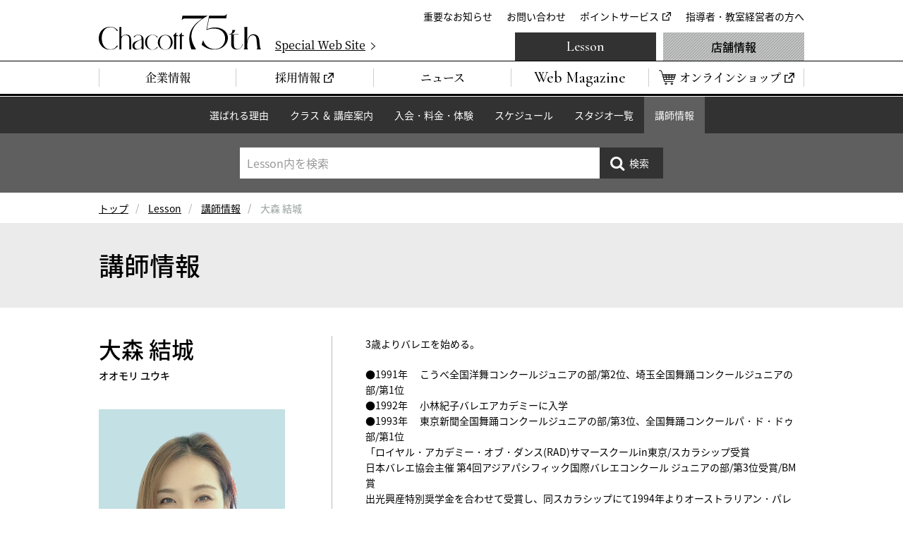

--- FILE ---
content_type: text/html
request_url: https://www.chacott-jp.com/lesson/instructor/detail025281.html
body_size: 5063
content:
<!DOCTYPE html>
<html lang="ja">
  <head prefix="og: http://ogp.me/ns# fb: http://ogp.me/ns/fb# website: http://ogp.me/ns/website#">
<!-- Google Tag Manager -->
<script>(function(w,d,s,l,i){w[l]=w[l]||[];w[l].push({'gtm.start':
new Date().getTime(),event:'gtm.js'});var f=d.getElementsByTagName(s)[0],
j=d.createElement(s),dl=l!='dataLayer'?'&l='+l:'';j.async=true;j.src=
'https://www.googletagmanager.com/gtm.js?id='+i+dl;f.parentNode.insertBefore(j,f);
})(window,document,'script','dataLayer','GTM-W4WTB89');</script>
<!-- End Google Tag Manager -->
<!-- Google Tag Manager for develop -->
<script>(function(w,d,s,l,i){w[l]=w[l]||[];w[l].push({'gtm.start':
new Date().getTime(),event:'gtm.js'});var f=d.getElementsByTagName(s)[0],
j=d.createElement(s),dl=l!='dataLayer'?'&l='+l:'';j.async=true;j.src=
'https://www.googletagmanager.com/gtm.js?id='+i+dl;f.parentNode.insertBefore(j,f);
})(window,document,'script','dataLayer','GTM-NT6597D');</script>
<!-- End Google Tag Manager for develop -->
    <meta charset="utf-8">
    <meta http-equiv="X-UA-Compatible" content="IE=edge">
    <title>講師詳細｜チャコット</title>
    <meta name="description" content="チャコット・カルチャースタジオで教える講師陣のプロフィールをご覧いただけます。質の高いレッスンをご提供している、経験豊かなトップクラスの講師陣をご紹介しています。">
    <meta property="og:title" content="講師詳細｜チャコット">
    <meta property="og:description" content="チャコット・カルチャースタジオで教える講師陣のプロフィールをご覧いただけます。質の高いレッスンをご提供している、経験豊かなトップクラスの講師陣をご紹介しています。">
    <meta property="og:url" content="https://www.chacott-jp.com/lesson/instructor/detail025281.html">
    <meta property="og:image" content="https://www.chacott-jp.com/lesson/img/common/pic_lesson_ogp.png">
    <link rel="canonical" href="https://www.chacott-jp.com/lesson/instructor/detail025281.html">
<meta name="viewport" content="width=device-width, viewport-fit=cover">
<meta name="format-detection" content="telephone=no">
<meta name="twitter:card" content="summary_large_image">
<meta name="twitter:site" content="@Chacott_jp">
<meta property="og:locale" content="ja_JP">
<meta property="og:type" content="website">
<meta property="og:site_name" content="チャコット株式会社">
<link rel="icon" href="/favicon.ico">
<link rel="apple-touch-icon" href="/apple-touch-icon.png">
<link rel="dns-prefetch" href="//ajax.googleapis.com">
<link rel="stylesheet" href="/css/base.css?a">
<script>
(function e(){var e=document.createElement("script");e.type="text/javascript",e.async=true,e.src="//staticw2.yotpo.com/Lj9ddV60ZXDO3x9mlfnhe6ckCJz2Q0jVS2WM7wvT/widget.js";var t=document.getElementsByTagName("script")[0];t.parentNode.insertBefore(e,t)})();
</script>
    <link rel="stylesheet" href="/css/p_lesson.css">
    <link rel="stylesheet" href="/css/entry_module.css">

  </head>
<body class="p-lesson  p-instructor" id="p-instructorDetail">
<!-- Google Tag Manager (noscript) -->
<noscript><iframe src="https://www.googletagmanager.com/ns.html?id=GTM-W4WTB89"
height="0" width="0" style="display:none;visibility:hidden"></iframe></noscript>
<!-- End Google Tag Manager (noscript) -->
<!-- Google Tag Manager for develop (noscript) -->
<noscript><iframe src="https://www.googletagmanager.com/ns.html?id=GTM-NT6597D"
height="0" width="0" style="display:none;visibility:hidden"></iframe></noscript>
<!-- End Google Tag Manager for develop (noscript) -->



<header class="header" id="js-header">
	<div class="header_inner">
		<div class="header_logo"><a href="/"><img src="/img/common/logo_chacott_75th.svg" alt="Chacott"/></a></div>
		<p class="header_specialSite"><a href="/75th/" target="_blank"><span>Special Web Site</span></a></p>
		<nav class="extraNav" id="js-extraNav">
			<ul class="extraNav_list">
				<li class="extraNav_item"><a href="/about/info/">重要なお知らせ</a></li>
				<li class="extraNav_item"><a href="/faq/">お問い合わせ</a></li>
				<li class="extraNav_item"><a href="https://www.onward.co.jp/members/" target="_blank">ポイントサービス</a></li>
				<li class="extraNav_item"><a href="/members/">指導者・教室経営者の方へ</a></li>
			</ul>
		</nav>
	</div>
	<nav class="globalNav" id="js-globalNav">
		<ul class="globalNav_list">
			<li class="globalNav_item"><a href="/about/"><span>企業情報</span></a></li>
			<li class="globalNav_item"><a href="https://careers.chacott-jp.com/" target="_blank"><span>採用情報</span></a></li>
			<li class="globalNav_item"><a href="/release/"><span>ニュース</span></a></li>
			<li class="globalNav_item is-webmagazine"><a href="/news/"><span>Web Magazine</span></a></li>
			<li class="globalNav_item is-onlineShop"><a href="https://shop.chacott.co.jp/" target="_blank"><span>オンラインショップ</span></a></li>
		</ul>
		<ul class="globalNav_list">
			<li class="globalNav_item is-lesson"><a href="/lesson/">Lesson</a></li>
			<li class="globalNav_item is-shop"><a href="/shop/">店舗情報</a></li>
		</ul>
	</nav>
</header>


<nav class="c-localnav">
	<ul class="c-localnav_list">
		<li class="c-localnav_item js-localNavItem"><a href="/lesson/select/">選ばれる理由</a></li>
		<li class="c-localnav_item js-localNavItem"><a href="/lesson/class/">クラス ＆ 講座案内</a></li>
		<li class="c-localnav_item js-localNavItem"><a href="/lesson/system/">入会・料金・体験</a></li>
		<li class="c-localnav_item js-localNavItem"><a href="/lesson/schedule/">スケジュール</a></li>
		<li class="c-localnav_item js-localNavItem"><a href="/lesson/studio/">スタジオ一覧</a></li>
		<li class="c-localnav_item js-localNavItem"><a href="/lesson/instructor/">講師情報</a></li>
	</ul>
	<div class="c-localnav_search" id="localnavSearch">
		<form class="c-localnav_searchForm" method="get" action="/_mt/mt-search.cgi">
			<p class="c-localnav_searchInput">
				<input id="js-searchInput" type="search" name="search" value="" maxlength="255" placeholder="Lesson内を検索"/>
				<input type="hidden" name="IncludeBlogs" value="4,5,6"/>
				<input type="hidden" name="limit" value="20"/>
			</p>
			<p class="c-localnav_searchSubmit js-hover">
				<input type="submit" value="検索"/>
			</p>
		</form>
	</div>
</nav>


<nav class="m-breadcrumbs">
    <ol class="m-breadcrumbs_list">
      <li><a href="/">トップ</a></li>
      <li><a href="/lesson/">Lesson</a></li>
<li><a href="/lesson/instructor/">講師情報</a></li>
      <li><span>大森 結城</span></li>
    </ol>
  </nav>



<main>
<div class="m-pageTitle02">
  <div class="m-pageTitle02_inner">
    <h1 class="m-pageTitle02_text">講師情報</h1>
    </div>
</div>
<section class="container">
  <div class="profile">
    <div class="profileIntro">
      <div class="profileIntro_inner">
        <h2 class="profileIntro_name">大森 結城<span>オオモリ ユウキ</span></h2>


        </div>



      <p class="profileIntro_pic"><img src="https://www.chacott-jp.com/lesson/instructor/upload_files/aaff7947bb79e77670d491a478beb1e8f16861f4.jpg" alt="大森 結城"></p>
        </div>
    <div class="profileDetail">

<p class="font_8"><span>3歳よりバレエを始める。</span></p>
<p class="font_8"><span>●1991年　 こうべ全国洋舞コンクールジュニアの部/第2位、埼玉全国舞踊コンクールジュニアの部/第1位 <br />●1992年 　小林紀子バレエアカデミーに入学 <br />●1993年 　東京新聞全国舞踊コンクールジュニアの部/第3位、全国舞踊コンクールパ・ド・ドゥ部/第1位<br />「ロイヤル・アカデミー・オブ・ダンス(RAD)サマースクールin東京/スカラシップ受賞<br />日本バレエ協会主催 第4回アジアパシフィック国際バレエコンクール ジュニアの部/第3位受賞/BM賞<br />出光興産特別奨学金を合わせて受賞し、同スカラシップにて1994年よりオーストラリアン・パレエ・スクールに2年間留学。<br />●1994年　 ロイヤル・アカデミー・オブ・ダンス(RAD)のソロシールに合格。帰国後、小林紀子バレエシアターの正式団員となる。 <br />●1997年　 新国立劇場バレエ創立 シーズン契約ダンサー・ソリストとなり以後、新国立劇場バレエ団の主要作品にソリストとして出演。<br />小林紀子バレエシアター公演では、アシュトン振付作品「二羽の鳩」「パレエの情景」、「レ・パルティーヌ」等に出演するほか、ディーン版「ジゼル」のミルタ、「パキータ」のヴァリエーション2を踊る。<br />●2003年 　ド・ヴァロフ振付「チェックメイト」の黒の女王を踊り、プリンシパルに昇格。以後、マクミラン振付「ソワレ・ミュージカル」(日本初演)のパ・ド・ドウ、「コンチェルト」の3rd Movementのプリンシパルを踊っている。 <br />●2005年　 新国立劇場バレエ 登録ダンサー・ソリストとなる。<br />●2007年　 都民芸術フェスティバル 日本バレエ協会公演「ジゼル」のミルタを踊る。<br /></span>●2017年～2022年2月 Ho Chi Minh city Ballet Symphony and Opera の舞台でguest dancerとして出演。同時にguest teacher としてバレエクラスとリハーサルを指導。</p>
<p class="font_8"><span>2022年3月帰国。現在に至る。</span></p>
<p class="font_8">講師紹介➡︎<a href="https://www.instagram.com/chacott_studio/reel/C_xnebEvZeq/">https://www.instagram.com/chacott_studio/reel/C_xnebEvZeq/</a></p>
<p class="font_8"></p>

      <section class="profileClass">
        <h3 class="profileClass_heading">担当講座</h3>
        <div class="profileClassList">
 
受け持ち講座はございません
        </div>
        <ul class="profileClassLegend">
          <li class="profileClassLegend_item is-open">オープンクラス</li>
          <li class="profileClassLegend_item is-special">特別講座</li>
          <li class="profileClassLegend_item is-flat">定額制クラス</li>
          <li class="profileClassLegend_item is-register">登録制クラス</li>
        </ul>
      </section>
    </div>
    <p class="profile_btn"><a class="m-btn is-icoAbsolute" href="/lesson/instructor/">講師情報一覧</a></p>
  </div>
</section>
<script>
var pageBackLabel = function () {
	var a = window.location.search.match(/[^\?&]?(r=([a-z]{2}))&?/)[2],
        b = document.referrer, c = 0, d, hb = 0, l = '/lesson/instructor/';
    switch (a) {
        case 'ia':
            c = (new RegExp('/lesson/instructor/').test(b)) ? 1 : 0;
            d = '講師一覧へ戻るhb';
            hb = 1;
            break;
        case 'is':
            c = (new RegExp('/lesson/studio/[^/\?&]+/instructor.html').test(b)) ? 1 : 0;
            d = '講師紹介一覧へ戻るhb';
            hb = 1;
            break;
//        case 'll':
//            c = (new RegExp('/lesson/studio/[^/\?&]+/schedule/').test(b)) ? 1 : 0;
//            d = '講師紹介一覧へ戻るll';
//            break;
    }
    if (1 == c) {
        jQuery('a#listBack').text(d).attr('href', 'javascript:history.back();');
    }
};
//pageBackLabel();
</script>
</main>



<p class="m-btnPageTop js-btnPageTop"><a href="#top"><span>ページの先頭へ戻る</span></a></p>
<footer class="footer" id="js-footer">
	<ul class="footerSnsList">
		<li class="footerSnsList_item"><a href="https://www.instagram.com/chacott_jp/" target="_blank"><img src="/img/common/ico_sns_instagram.png" alt="Instagram"/></a></li>
		<li class="footerSnsList_item"><a href="https://x.com/Chacott_jp" target="_blank"><img src="/img/common/ico_sns_x.png" alt="X"/></a></li>
		<li class="footerSnsList_item"><a href="https://page.line.me/582ntimb?oat_content=url&amp;openQrModal=true" target="_blank"><img src="/img/common/ico_sns_line.png" alt="Line"/></a></li>
	</ul>
	<div class="footer_inner">
		<ul class="footerLinklist">
			<li class="footerLinklist_item"><a href="/webcatalog.html"><span>Webカタログ</span></a></li>
			<li class="footerLinklist_item"><a href="/sns.html"><span>SNS</span></a></li>
			<li class="footerLinklist_item"><a href="/link/"><span>全国スタジオ・教室リンク</span></a></li>
			<li class="footerLinklist_item"><a href="/group.html"><span>オンワードグループ企業</span></a></li>
			<li class="footerLinklist_item"><a href="https://www.onward-hd.co.jp/privacy/index.html" target="_blank"><span>プライバシーポリシー</span></a></li>
			<li class="footerLinklist_item"><a href="/sitemap.html"><span>サイトマップ</span></a></li>
		</ul>
		<ul class="footerBannerList">
			<li class="footerBannerList_item"><a href="https://shop.chacott.co.jp/" target="_blank"><img src="/img/common/bnr_footer_chacott-online-shop.png" alt="Chacott Online shop"/></a></li>
			<li class="footerBannerList_item"><a href="https://daikanyama.chacott-jp.com/" target="_blank"><img src="/img/common/bnr_footer_chacott-daikanyama.png" alt="Chacott DAIKANYAMA"/></a></li>
			<li class="footerBannerList_item"><a href="https://www.prixdelausanne.org/" target="_blank"><img src="/img/common/bnr_footer_prixdelausanne.png" alt="PRIXDELAUSANNE"/></a></li>
			<li class="footerBannerList_item"><a href="https://play.operadeparis.fr/en?utm_source=partenaire-edito&amp;utm_medium=website&amp;utm_campaign=chacott25" target="_blank"><img src="/img/common/bnr_footer_operadeparis.jpg" alt="Paris Opera Play"/></a></li>
			<li class="footerBannerList_item"><a href="/75th/" target="_blank"><img src="/img/common/bnr_footer_chacott_75th.jpg" alt="Chacott 75th"/></a></li>
		</ul>
	</div>
	<div class="footerTexts">
		<p class="footerTexts_item"><small>Copyright &copy; Chacott All Rights Reserved.</small></p>
		<p class="footerTexts_item"><small>東京都公安委員会　第303312215889号　チャコット株式会社</small></p>
	</div>
</footer>
<script src="//ajax.googleapis.com/ajax/libs/jquery/3.3.1/jquery.min.js"></script>
<script>
	if (typeof jQuery == 'undefined') {
		document.write(unescape('%3Cscript src="/js/jquery-3.3.1.min.js"%3E%3C/script%3E'));
	}
</script>
<script src="/js/plugin.js"></script>
<script src="/js/common.js"></script>
<script type="text/javascript">
	$('form').submit(function(){
		var $stxt = $('#js-searchInput');
		$stxt.val($stxt.val().replace(/^\s+|\s+$|"/g, ""));
		return true;
	});
</script>


</body>
</html>



--- FILE ---
content_type: text/css
request_url: https://www.chacott-jp.com/css/base.css?a
body_size: 13814
content:
@charset "UTF-8";@import"https://fonts.googleapis.com/css?family=Cormorant+Garamond:400,500";@import"https://fonts.googleapis.com/css?family=Barlow:400,600";@import"https://fonts.googleapis.com/css?family=Josefin+Sans:400,400i,600";@import"https://fonts.googleapis.com/css?family=Alegreya:400,400i";@keyframes fadeIn{0%{display:none;opacity:0}1%{display:block;opacity:0}100%{display:block;opacity:1}}@keyframes blink{0%{opacity:.1}50%{opacity:1.0}100%{opacity:.1}}@keyframes moveUp{0%{top:10px;opacity:0}100%{top:0;opacity:1}}*,:before,:after{box-sizing:border-box}body{word-wrap:break-word;-webkit-text-size-adjust:100%;height:100%;overflow-y:scroll;background-color:#fff;color:#000;font-family:Noto Sans Japanese,Hiragino Kaku Gothic ProN,Meiryo,sans-serif;font-size:14px;line-height:1.6}article,aside,details,figcaption,figure,footer,header,hgroup,menu,nav,section,main{display:block}body,div,dl,dt,dd,ul,ol,li,h1,h2,h3,h4,h5,h6,pre,code,form,fieldset,legend,input,textarea,p,blockquote,th,td,figure{margin:0;padding:0}h1,h2,h3,h4,h5,h6{font-size:100%;font-weight:400}em{font-style:normal}li{list-style:none}table{border:none;border-collapse:collapse;border-spacing:0;font-size:100%}img{-webkit-backface-visibility:hidden;max-width:100%;height:auto;border:0;vertical-align:top}img[src$=".svg"]{width:100%}a{-webkit-tap-highlight-color:transparent;outline:none;color:#000}a:visited{color:#949494}a:hover{color:#e0adb9;text-decoration:none}a:active{color:#e0adb9}a.is-blank:after{speak:none;-webkit-font-smoothing:antialiased;-moz-osx-font-smoothing:grayscale;margin-left:4px;color:#e0adb9;font-family:icons;font-size:1.2em;font-style:normal;font-variant:normal;font-weight:400;line-height:1;text-decoration:none;text-transform:none;vertical-align:middle;content:""}a.is-blank:after{display:inline-block;text-decoration:none}a[href^="tel:"]{text-decoration:none;cursor:default;pointer-events:none}a img{transition:all .2s ease-out}a.is-hover img{opacity:.7}select,input,textarea,button{outline:none;color:inherit;font-family:inherit;font-size:inherit}input[type=text],input[type=search],input[type=tel],input[type=url],input[type=email],input[type=password],input[type=number],textarea{-webkit-appearance:none;padding:10px;border:1px solid #ccc;border-radius:0;font-size:16px}input[type=text]:focus,input[type=search]:focus,input[type=tel]:focus,input[type=url]:focus,input[type=email]:focus,input[type=password]:focus,input[type=number]:focus,textarea:focus{background-color:#eff9f2}select{-webkit-appearance:none;padding:8px 5px;border:0;border-radius:0}label{cursor:pointer}::-webkit-input-placeholder{color:#999}::-moz-placeholder{color:#999;opacity:1}:-ms-input-placeholder{color:#999}:placeholder-shown{color:#999}::-moz-selection{background-color:#ff6f6f;color:#fff}::selection{background-color:#ff6f6f;color:#fff}@font-face{src:url(/font/fontello.eot);src:url(/font/fontello.woff2) format("woff2");font-family:icons}@font-face{src:url(/font/NotoSansJP-Regular.woff2) format("woff2");font-family:Noto Sans Japanese}@font-face{src:url(/font/NotoSansJP-Medium.woff2) format("woff2");font-family:Noto Sans Japanese;font-weight:500}@font-face{src:url(/font/NotoSansJP-Bold.woff2) format("woff2");font-family:Noto Sans Japanese;font-weight:700}@font-face{src:url(/font/NotoSerifJP-Regular.woff2) format("woff2");font-family:Noto Serif Japanese}@font-face{src:url(/font/NotoSerifJP-Medium.woff2) format("woff2");font-family:Noto Serif Japanese;font-weight:500}html{font-family:pc}.container{width:1000px;margin-right:auto;margin-left:auto}.container:after{display:block;clear:both;content:""}.contents{width:74%;float:left}.footer{min-width:1000px;margin-top:80px}.footer_inner{margin-top:30px;padding:30px 0;background-color:#f2f2f2}.footerSnsList{display:flex;flex-wrap:wrap;justify-content:center}.footerSnsList_item{width:70px;height:50px}.footerSnsList_item a{display:flex;align-items:center;justify-content:center;width:100%;height:100%}.footerSnsList_item a img{aspect-ratio:1;width:40px}.footerLinklist{display:flex;flex-wrap:wrap;justify-content:center;width:1000px;max-width:49em;margin:0 auto;padding-right:30px;padding-left:30px}.footerLinklist_item a{display:flex;align-items:center;justify-content:center;padding:8px 0;color:#000;text-decoration:none;transition:all .2s ease-out}.footerLinklist_item a span{display:flex;align-items:center;justify-content:center;padding:0 30px;border-right:1px solid #a2a2a2}.footerLinklist_item a[target=_blank] span:after{speak:none;-webkit-font-smoothing:antialiased;-moz-osx-font-smoothing:grayscale;margin-left:4px;font-family:icons;font-style:normal;font-variant:normal;font-weight:400;line-height:1;text-decoration:none;text-transform:none;vertical-align:middle;content:""}.footerLinklist_item a.is-hover{color:#e9aebb}.footerLinklist_item:first-child a span,.footerLinklist_item:nth-child(5) a span{border-left:1px solid #a2a2a2}.footerBannerList{gap:20px 30px;display:flex;flex-wrap:wrap;justify-content:center;width:1000px;margin:30px auto 0;padding-right:30px;padding-left:30px}.footerBannerList_item{flex-basis:160px}.footerTexts{-moz-column-gap:50px;display:flex;flex-wrap:wrap;justify-content:center;padding:20px 30px;column-gap:50px;background-color:#2c2c2c;color:#fff;text-align:center}.footerTexts small{font-size:12px}.footerTexts_item+.footerTexts_item{position:relative}.footerTexts_item+.footerTexts_item:before{position:absolute;top:50%;left:-25px;height:1em;transform:translateY(-50%);border-left:1px solid;content:''}.headerMessage{padding:1em 0;background-color:#eee;text-align:center}.headerBnr a{display:flex;align-items:center;justify-content:center;padding:10px 0;border-bottom:1px solid #dedede;font-weight:500;text-align:center;text-decoration:none}.headerBnr a img{margin-right:10px}.header{position:relative;min-width:1000px;border-bottom:3px solid #000}.header_inner{display:flex;width:1000px;margin:0 auto}.header_logo{display:block;width:230px}.header_logo a{display:block;padding:20px 0 15px}.header_specialSite{display:flex;align-items:flex-end}.header_specialSite a{display:inline-block;padding:10px 20px;font-family:Noto Serif Japanese,Hiragino Mincho ProN,MS PMincho,serif;font-size:16px;font-weight:500;text-decoration:none}.header_specialSite a:after{speak:none;-webkit-font-smoothing:antialiased;-moz-osx-font-smoothing:grayscale;margin-left:4px;font-family:icons;font-size:.8em;font-style:normal;font-variant:normal;font-weight:400;line-height:1;text-decoration:none;text-transform:none;vertical-align:middle;content:""}.header_specialSite a span{text-decoration:underline}.header .extraNav{margin-left:auto}.header .extraNav_list{display:flex}.header .extraNav_item+.extraNav_item{margin-left:20px}.header .extraNav_item a{display:flex;align-items:center;padding:12px 0;color:#000;text-decoration:none;transition:all .2s ease-out}.header .extraNav_item a[target=_blank]:after{speak:none;-webkit-font-smoothing:antialiased;-moz-osx-font-smoothing:grayscale;margin-left:4px;font-family:icons;font-style:normal;font-variant:normal;font-weight:400;line-height:1;text-decoration:none;text-transform:none;vertical-align:middle;content:""}.header .extraNav_item a.is-hover{color:#e9aebb}.header .globalNav{position:relative;border-top:1px solid #000}.header .globalNav_list{display:flex}.header .globalNav_list:first-child{width:1000px;margin:0 auto;padding-right:env(safe-area-inset-right);padding-left:env(safe-area-inset-left)}.header .globalNav_list:first-child .globalNav_item{width:195px}.header .globalNav_list:first-child .globalNav_item a{display:flex;height:100%;min-height:46px;padding:10px 0;color:#000;font-family:Noto Serif Japanese,Hiragino Mincho ProN,MS PMincho,serif;font-size:16px;font-weight:500;line-height:1;text-align:center;text-decoration:none;transition:all .2s ease-out}.header .globalNav_list:first-child .globalNav_item a[target=_blank] span:after{speak:none;-webkit-font-smoothing:antialiased;-moz-osx-font-smoothing:grayscale;margin-left:4px;font-family:icons;font-style:normal;font-variant:normal;font-weight:400;line-height:1;text-decoration:none;text-transform:none;vertical-align:middle;content:""}.header .globalNav_list:first-child .globalNav_item a.is-hover{background:url([data-uri]);color:#fff}body:not(.aboutInfo) .header .globalNav_list:first-child .globalNav_item a.is-current,body:not(.aboutInfo) .header .globalNav_list:first-child .globalNav_item a.is-parents{background-color:#323232;background-image:none;color:#fff}.header .globalNav_list:first-child .globalNav_item a span{display:flex;align-items:center;justify-content:center;width:100%;border-right:1px solid #cdcdcd}.header .globalNav_list:first-child .globalNav_item:first-child a span{border-left:1px solid #cdcdcd}.header .globalNav_list:first-child .globalNav_item.is-webmagazine a{font-family:Cormorant Garamond,serif;font-size:22px}.header .globalNav_list:first-child .globalNav_item.is-onlineShop{width:220px}.header .globalNav_list:first-child .globalNav_item.is-onlineShop a span:before{speak:none;-webkit-font-smoothing:antialiased;-moz-osx-font-smoothing:grayscale;margin-right:4px;font-family:icons;font-size:1.6em;font-style:normal;font-variant:normal;font-weight:400;line-height:1;text-decoration:none;text-transform:none;vertical-align:middle;content:""}.header .globalNav_list:last-child{display:flex;position:absolute;top:calc((1em + 27px)*-1);left:50%;margin-left:90px}.header .globalNav_list:last-child .globalNav_item{width:200px}.header .globalNav_list:last-child .globalNav_item a{display:flex;align-items:center;justify-content:center;min-height:40px;background:url([data-uri]);color:#000;font-weight:500;text-align:center;text-decoration:none;transition:all .2s ease-out}.header .globalNav_list:last-child .globalNav_item a.is-hover{background:url([data-uri]);color:#fff}.header .globalNav_list:last-child .globalNav_item a.is-current,.header .globalNav_list:last-child .globalNav_item a.is-parents{background-color:#323232;background-image:none;color:#fff}.header .globalNav_list:last-child .globalNav_item.is-lesson a{font-family:Cormorant Garamond,serif;font-size:20px}.header .globalNav_list:last-child .globalNav_item.is-shop{margin-left:10px}.header .globalNav_list:last-child .globalNav_item.is-shop a{font-size:16px}.side{width:22%;float:right}.sideSearch{position:relative;margin-bottom:20px}.sideSearch_submit{position:absolute;top:50%;left:5px;width:32px;height:32px;transform:translateY(-50%);border-radius:100%;background-color:#626262;color:#fff;font-size:20px}.sideSearch_submit.is-hover{background-color:#707070;transition:all .2s ease-out}.sideSearch_submit span{display:block;position:relative;width:100%;height:100%;cursor:pointer}.sideSearch_submit span:before{speak:none;-webkit-font-smoothing:antialiased;-moz-osx-font-smoothing:grayscale;position:absolute;top:50%;left:50%;transform:translate(-50%,-50%);font-family:icons;font-size:18px;font-style:normal;font-variant:normal;font-weight:400;line-height:1;text-decoration:none;text-transform:none;content:""}.sideSearch_submit input{width:100%;height:100%;border:none;background-color:transparent;cursor:pointer}.sideSearch_input input{width:100%;padding-left:40px}.sideNav_inner:not(:first-of-type){margin-top:20px}.sideNav_heading{padding:20px 0;border-top:4px solid #323232;border-bottom:1px dotted #696969;font-size:16px;font-weight:500}.sideNav_item>a,.sideNav_item>span{display:block;padding:10px 10px 10px 30px;transition:all .2s ease-out}.sideNav_item>a.is-hover,.sideNav_item>a.is-current,.sideNav_item>span.is-hover,.sideNav_item>span.is-current{color:#e9aebb}.sideNav_item>a{position:relative;color:#000;text-decoration:none}.sideNav_item>a:before{speak:none;-webkit-font-smoothing:antialiased;-moz-osx-font-smoothing:grayscale;position:absolute;top:1.1em;left:10px;font-family:icons;font-style:normal;font-variant:normal;font-weight:400;line-height:1;text-decoration:none;text-transform:none;content:""}.sideNav_item>span{position:relative;cursor:pointer}.sideNav_item>span:before{speak:none;-webkit-font-smoothing:antialiased;-moz-osx-font-smoothing:grayscale;position:absolute;top:1.1em;left:10px;font-family:icons;font-style:normal;font-variant:normal;font-weight:400;line-height:1;text-decoration:none;text-transform:none;content:""}.sideNav_item>span.is-show:before{content:""}.sideNav_list.is-genre{display:flex;flex-wrap:wrap;padding-top:5px}.sideNav_list.is-genre .sideNav_item>a{padding:5px 10px 5px 1.3em}.sideNav_list.is-genre .sideNav_item>a:before{top:.7em;left:0;content:""}.sideNavChild_item>a{display:block;padding:5px 10px 5px 40px;color:#000;text-decoration:none}.sideNavChild_item>a:before{content:"・"}.sideNavChild_item>a.is-hover,.sideNavChild_item>a.is-current,.sideNavChild_item>a.is-parents{color:#e9aebb}.sideBnr{margin-top:-20px}.sideBnr_item{margin-top:20px}.sideBnr_item a img{border:1px solid #bababa}.sideNav+.sideBnr{margin-top:20px}.u-fwb{font-weight:700!important}.u-fwn{font-weight:400!important}.u-indent{margin-left:1em;text-indent:-1em}.u-indent.is-2{margin-left:2em;text-indent:-2em}.u-indent.is-2_5{margin-left:2.5em;text-indent:-2.5em}.u-indent.is-3{margin-left:3em;text-indent:-3em}ol.u-indent,ul.u-indent{margin-left:0!important;text-indent:0!important}ol.u-indent li,ul.u-indent li{margin-left:1em;text-indent:-1em}ol.u-indent.is-2 li,ul.u-indent.is-2 li{margin-left:2em;text-indent:-2em}ol.u-indent.is-2_5 li,ul.u-indent.is-2_5 li{margin-left:2.5em;text-indent:-2.5em}ol.u-indent.is-3 li,ul.u-indent.is-3 li{margin-left:3em;text-indent:-3em}ul.u-list li{margin-left:16px;list-style-type:disc}ol.u-list li{margin-left:16px;list-style-type:decimal}.u-mt0{margin-top:0!important}.u-mr0{margin-right:0!important}.u-mb0{margin-bottom:0!important}.u-ml0{margin-left:0!important}.u-mt5{margin-top:5px!important}.u-mr5{margin-right:5px!important}.u-mb5{margin-bottom:5px!important}.u-ml5{margin-left:5px!important}.u-mt10{margin-top:10px!important}.u-mr10{margin-right:10px!important}.u-mb10{margin-bottom:10px!important}.u-ml10{margin-left:10px!important}.u-mt15{margin-top:15px!important}.u-mr15{margin-right:15px!important}.u-mb15{margin-bottom:15px!important}.u-ml15{margin-left:15px!important}.u-mt20{margin-top:20px!important}.u-mr20{margin-right:20px!important}.u-mb20{margin-bottom:20px!important}.u-ml20{margin-left:20px!important}.u-mt25{margin-top:25px!important}.u-mr25{margin-right:25px!important}.u-mb25{margin-bottom:25px!important}.u-ml25{margin-left:25px!important}.u-mt30{margin-top:30px!important}.u-mr30{margin-right:30px!important}.u-mb30{margin-bottom:30px!important}.u-ml30{margin-left:30px!important}.u-mt35{margin-top:35px!important}.u-mr35{margin-right:35px!important}.u-mb35{margin-bottom:35px!important}.u-ml35{margin-left:35px!important}.u-mt40{margin-top:40px!important}.u-mr40{margin-right:40px!important}.u-mb40{margin-bottom:40px!important}.u-ml40{margin-left:40px!important}.u-mt45{margin-top:45px!important}.u-mr45{margin-right:45px!important}.u-mb45{margin-bottom:45px!important}.u-ml45{margin-left:45px!important}.u-mt50{margin-top:50px!important}.u-mr50{margin-right:50px!important}.u-mb50{margin-bottom:50px!important}.u-ml50{margin-left:50px!important}.u-mt1em{margin-top:1em!important}.u-pt0{padding-top:0!important}.u-pr0{padding-right:0!important}.u-pb0{padding-bottom:0!important}.u-pl0{padding-left:0!important}.u-pt5{padding-top:5px!important}.u-pr5{padding-right:5px!important}.u-pb5{padding-bottom:5px!important}.u-pl5{padding-left:5px!important}.u-pt10{padding-top:10px!important}.u-pr10{padding-right:10px!important}.u-pb10{padding-bottom:10px!important}.u-pl10{padding-left:10px!important}.u-pt15{padding-top:15px!important}.u-pr15{padding-right:15px!important}.u-pb15{padding-bottom:15px!important}.u-pl15{padding-left:15px!important}.u-pt20{padding-top:20px!important}.u-pr20{padding-right:20px!important}.u-pb20{padding-bottom:20px!important}.u-pl20{padding-left:20px!important}.u-pt25{padding-top:25px!important}.u-pr25{padding-right:25px!important}.u-pb25{padding-bottom:25px!important}.u-pl25{padding-left:25px!important}.u-pt30{padding-top:30px!important}.u-pr30{padding-right:30px!important}.u-pb30{padding-bottom:30px!important}.u-pl30{padding-left:30px!important}.u-pt35{padding-top:35px!important}.u-pr35{padding-right:35px!important}.u-pb35{padding-bottom:35px!important}.u-pl35{padding-left:35px!important}.u-pt40{padding-top:40px!important}.u-pr40{padding-right:40px!important}.u-pb40{padding-bottom:40px!important}.u-pl40{padding-left:40px!important}.u-pt45{padding-top:45px!important}.u-pr45{padding-right:45px!important}.u-pb45{padding-bottom:45px!important}.u-pl45{padding-left:45px!important}.u-pt50{padding-top:50px!important}.u-pr50{padding-right:50px!important}.u-pb50{padding-bottom:50px!important}.u-pl50{padding-left:50px!important}.u-tac{text-align:center!important}.u-tar{text-align:right!important}.u-tal{text-align:left!important}.u-vat{vertical-align:top!important}.u-vam{vertical-align:middle!important}.u-vab{vertical-align:bottom!important}.u-w_fluid{width:100%!important}.u-w_auto{width:auto!important}.m-alert{margin-top:10px;padding:15px;border-width:1px;border-style:solid;border-radius:4px}.m-alert.is-success{border-color:#d6e9c6;background-color:#dff0d8;color:#3c763d}.m-alert.is-info{border-color:#bce8f1;background-color:#d9edf7;color:#31708f}.m-alert.is-warning{border-color:#faebcc;background-color:#fcf8e3;color:#8a6d3b}.m-alert.is-danger{border-color:#ebccd1;background-color:#f2dede;color:#a94442}.m-breadcrumbs{position:relative;width:1000px;margin:1px auto 0}.m-breadcrumbs_list{display:flex;flex-wrap:wrap;align-items:center;color:#a5b0ad}.m-breadcrumbs_list li a{display:block;color:#000;transition:all .2s ease-out}.m-breadcrumbs_list li:first-child{padding:10px 0}.m-breadcrumbs_list li:last-child span{display:block;font-weight:500}.m-breadcrumbs_list li:not(:first-child) a,.m-breadcrumbs_list li:last-child span{position:relative;padding:10px 0 10px 2em}.m-breadcrumbs_list li:not(:first-child) a:before,.m-breadcrumbs_list li:last-child span:before{position:absolute;top:.6em;left:10px;color:#a5b0ad;content:"/"}.m-btnCircle{position:relative}.m-btnCircle a{display:flex;z-index:1;position:absolute;right:50%;align-items:center;justify-content:center;width:162px;height:162px;margin-right:-580px;overflow:hidden;border-radius:100%;background-color:#eaadbc;box-shadow:0 2px 5.04px .96px rgba(11,1,4,.4);color:#fff;font-weight:500;text-align:center;text-decoration:none;transition:background-color .2s ease-out}.m-btnCircle a:before{z-index:1;position:absolute;bottom:0;left:0;width:100%;height:50%;background-color:#515150;content:"";transition:background-color .2s ease-out}.m-btnCircle a.is-hover{background-color:#f4d6dd}.m-btnCircle a.is-hover:before{background-color:#6b6b69}.m-btnCircle a>span{display:block;position:relative;margin-top:-70px}.m-btnCircle a>span:before{speak:none;-webkit-font-smoothing:antialiased;-moz-osx-font-smoothing:grayscale;z-index:2;position:absolute;bottom:-80px;left:50%;transform:translateX(-50%);color:#fff;font-family:icons;font-size:4.6em;font-style:normal;font-variant:normal;font-weight:400;line-height:1;text-decoration:none;text-transform:none}.m-btnCircle a>span em{font-size:1.2em}.m-btnCircle.is-schedule a>span:before{content:""}.m-btnCircle.is-shop a>span:before{content:""}.m-btnNotification{z-index:3;position:fixed;top:50%;right:0;transform:translateY(-50%)}.m-btnNotification a{display:block;width:68px;background-color:#fff;box-shadow:0 0 9px .2px rgba(0,0,0,.4)}.m-btnNotification a img{transition:opacity .2s ease-out}.m-btnNotification a.is-hover img{opacity:.7}.m-btnPageTop{display:none;z-index:4;position:fixed;right:50%;bottom:0;bottom:env(safe-area-inset-bottom);margin-right:calc(((1000px / 2)) * -1)}.m-btnPageTop.is-show{display:block;animation:fadeIn .5s}.m-btnPageTop.is-absolute{position:absolute}.m-btnPageTop a{display:block;position:relative;width:66px;height:66px;background-color:#323232;color:#fff;font-size:22px;text-decoration:none;transition:all .2s ease-out}.m-btnPageTop a:before{speak:none;-webkit-font-smoothing:antialiased;-moz-osx-font-smoothing:grayscale;position:absolute;top:50%;left:50%;transform:translate(-50%,-50%);font-family:icons;font-style:normal;font-variant:normal;font-weight:400;line-height:1;text-decoration:none;text-transform:none;content:""}.m-btnPageTop a span{display:none}.m-btnPageTop a:before{transition:all .2s ease-out}.m-btnPageTop a.is-hover{background-color:#5f5f5f}.m-btnPageTop a.is-hover:before{top:46%}.m-btn{display:inline-block;position:relative;min-width:300px;margin-top:20px;padding:15px;border:none;outline:none;background-color:#696969;color:#fff;font-weight:500;text-align:center;text-decoration:none;cursor:pointer;transition:background-color .2s ease-out,transform .1s ease-out}.m-btn:after{speak:none;-webkit-font-smoothing:antialiased;-moz-osx-font-smoothing:grayscale;margin-left:4px;font-family:icons;font-style:normal;font-variant:normal;font-weight:400;line-height:1;text-decoration:none;text-transform:none;vertical-align:middle;content:""}.m-btn:before,.m-btn:after{vertical-align:text-bottom}.m-btn:visited,.m-btn:hover,.m-btn:active{color:#fff}.m-btn:active{transform:scale(.98)}.m-btn.is-hover{background-color:#838383}.m-btn.is-secondary{background-color:#a7a7a7}.m-btn.is-secondary.is-hover{background-color:#c1c1c1}.m-btn.is-tertiary{background-color:#f4bac8}.m-btn.is-tertiary.is-hover{background-color:#fbe6eb}.m-btn.is-small{margin-top:0;padding:10px 15px}.m-btn.is-auto{min-width:auto}.m-btn.is-fluid{min-width:100%}.m-btn.is-icoLeft:after{display:none}.m-btn.is-icoLeft:before{speak:none;-webkit-font-smoothing:antialiased;-moz-osx-font-smoothing:grayscale;margin-right:4px;font-family:icons;font-style:normal;font-variant:normal;font-weight:400;line-height:1;text-decoration:none;text-transform:none;vertical-align:middle;content:""}.m-btn.is-icoAbsolute{padding-right:2.5em}.m-btn.is-icoAbsolute span{display:block;background-color:#ccc}.m-btn.is-icoAbsolute:after{position:absolute;top:50%;right:15px;transform:translateY(-50%)}.m-btn.is-icoAbsolute.is-icoLeft{padding-right:15px;padding-left:2.5em}.m-btn.is-icoAbsolute.is-icoLeft:before{position:absolute;top:50%;left:15px;transform:translateY(-50%)}.m-btn.is-back:after,.m-btn.is-back.is-icoLeft:before{content:""}.m-btn.is-down:after,.m-btn.is-down.is-icoLeft:before{content:""}.m-btn.is-blank:after,.m-btn.is-blank.is-icoLeft:before{color:#fff}.m-btn em{font-size:1.2em}.m-btns{display:flex;flex-wrap:wrap;justify-content:center;margin-top:20px;margin-right:-15px;margin-left:-15px}.m-btns_item{padding:0 15px}.m-btns.is-col02,.m-btns.is-col03{justify-content:flex-start}.m-btns.is-col02 .m-btns_item,.m-btns.is-col03 .m-btns_item{display:flex}.m-btns.is-col02 .m-btns_item .m-btn,.m-btns.is-col03 .m-btns_item .m-btn{display:flex;align-items:center;justify-content:center;min-width:100%}.m-btns.is-col02 .m-btns_item{width:50%}.m-btns.is-col03 .m-btns_item{width:calc(100%/3)}.m-catTitle{border-top:1px solid #acacac}.m-catTitle_inner{display:flex;align-items:center;justify-content:center;max-width:1000px;margin:0 auto;padding:20px 0;text-align:center}.m-catTitle_inner:after{display:block;height:175px;content:""}.m-catTitle_text{font-family:Noto Serif Japanese,Hiragino Mincho ProN,MS PMincho,serif;font-size:50px;line-height:1.2}.m-catTitle_text.is-en{font-family:Cormorant Garamond,serif}.m-catLabel{display:flex;flex-wrap:wrap;margin-top:10px;font-size:12px;font-style:italic;font-weight:500}.m-catLabel_item{display:flex;align-items:center;padding:0 5px;border:2px solid #a7a7a6;font-style:italic;font-weight:500}.m-catLabel_item.is-main{background-color:#a7a7a6;color:#fff}.m-catLabel_item.is-sub{color:#a7a7a6}.m-catLabel.is-nowrap{flex-wrap:nowrap}.m-catLabel.is-nowrap .m-catLabel_item.is-sub{white-space:nowrap}.m-catLabel.is-nowrap .m-catLabelChild{display:flex;flex-wrap:wrap}.m-catLabel.is-nowrap .m-catLabelChild_item:not(:last-child){margin-right:10px}.m-entry_header{position:relative;margin-bottom:30px;padding:20px 0;border-bottom:1px solid #acacac}.m-entry_header:before{position:absolute;top:0;left:0;width:100%;height:1px;background-color:#acacac;content:""}.contents>.m-entry_header{border-bottom:1px dotted #696969}.contents>.m-entry_header:before{height:4px;background-color:#323232}.m-entry_title{font-size:28px;font-weight:500;line-height:1.4}.m-entry_cat{display:inline-block;min-width:90px;margin:10px 10px 0 0;padding:2px 10px;border-radius:10px;background-color:#a7a7a6;color:#fff;font-size:12px;font-weight:500;text-align:center}.m-entry_date{display:inline-block;margin-top:10px;color:#a2a2a2}.m-entry_date span{margin-right:3px;font-family:Barlow,sans-serif;font-size:1.2em;font-weight:600;line-height:1.2;vertical-align:text-bottom}.m-entryLabel{display:flex;flex-wrap:wrap;align-items:center;margin-top:30px}.m-entryLabelCat{display:flex;font-size:12px;font-style:italic;font-weight:500}.m-entryLabelCat_item{display:inline-block;padding:0 5px;border:2px solid #a7a7a6;font-style:italic;font-weight:500}.m-entryLabelCat_item:before{content:"#"}.m-entryLabelCat_item.is-main{background-color:#a7a7a6;color:#fff}.m-entryLabelCat_item.is-sub{color:#a7a7a6}.m-entryLabel_date{margin-left:10px;color:#a2a2a2;font-style:italic}.m-entryLabel_date span{font-family:Alegreya,serif;font-size:1.4em}.m-entryGenreList{display:flex;flex-wrap:wrap;margin-top:5px;line-height:1.4}.m-entryGenreList_item a{display:inline-block;position:relative;padding:5px 0 5px 1.2em;color:#000;transition:all .2s ease-out}.m-entryGenreList_item a:before{speak:none;-webkit-font-smoothing:antialiased;-moz-osx-font-smoothing:grayscale;position:absolute;top:50%;left:0;transform:translateY(-50%);font-family:icons;font-style:normal;font-variant:normal;font-weight:400;line-height:1;text-decoration:none;text-transform:none;content:""}.m-entryGenreList_item:not(:last-child) a{padding-right:20px}.m-entry_eventDate{position:relative;margin-top:10px;padding-left:1.3em;font-size:18px}.m-entry_eventDate:before{speak:none;-webkit-font-smoothing:antialiased;-moz-osx-font-smoothing:grayscale;position:absolute;top:.3em;left:0;font-family:icons;font-style:normal;font-variant:normal;font-weight:400;line-height:1;text-decoration:none;text-transform:none;content:""}.m-entryEventLabel{display:flex;flex-wrap:wrap;margin-top:10px}.m-entryEventLabel_item{min-width:70px;margin-top:5px;padding:2px 5px;background-color:#f4bac8;color:#fff;font-size:12px;font-weight:500;text-align:center}.m-entryEventLabel_item:not(:last-child){margin-right:2px}.m-entryBtnShare{display:flex;margin-bottom:30px}.m-entryBtnShare_item{width:160px}.m-entryBtnShare_item:not(:last-child){margin-right:10px}.m-entryBtnShare_item a{display:block;position:relative;padding:10px 15px;color:#fff;font-weight:500;text-align:center;text-decoration:none;transition:background-color .2s ease-out,transform .1s ease-out}.m-entryBtnShare_item a:before{speak:none;-webkit-font-smoothing:antialiased;-moz-osx-font-smoothing:grayscale;position:absolute;top:50%;left:50%;transform:translateY(-50%);color:#fff;font-family:icons;font-size:1.6em;font-style:normal;font-variant:normal;font-weight:400;line-height:1;text-decoration:none;text-transform:none}.m-entryBtnShare_item a:active{transform:scale(.98)}.m-entryBtnShare_item.is-x a:before{margin-left:-2.4em}.m-entryBtnShare_item.is-facebook a:before{margin-left:-1.8em}.m-entryBtnShare_item.is-facebook a{background-color:#99afcb}.m-entryBtnShare_item.is-facebook a:before{content:""}.m-entryBtnShare_item.is-facebook a.is-hover{background-color:#adbfd5}.m-entryBtnShare_item.is-x a{background-color:#696969}.m-entryBtnShare_item.is-x a:before{content:""}.m-entryBtnShare_item.is-x a.is-hover{background-color:#787878}.m-entryBody>:first-child{margin-top:0!important}.m-entryBody p,.m-entryBody iframe{margin-top:1.5em}.m-entryShop{margin-top:40px;padding:30px;border:1px solid #acacac}.m-entryShopLabel{display:flex;flex-wrap:wrap;margin-top:-6px}.m-entryShopLabel_item:not(:last-child){margin-right:10px}.m-entryShopLabel_item a{display:inline-block;min-width:110px;margin-top:6px;padding:2px 10px;background-color:#e8e8e8;color:#000;text-align:center;text-decoration:none;transition:all .2s ease-out}.m-entryShopLabel_item a.is-hover{background-color:#f7f7f7}.m-entryShop_text{margin-top:10px}.m-entryBtnBack{margin-top:40px;text-align:center}.m-entryBtnIndex_outer{width:1000px;margin:0 auto;text-align:center}.m-entryBtnIndex{width:74%}.m-entryBtnIndex_item:not(:first-child) .m-btn{margin-top:10px}.m-formSelect_inner{position:relative;background-color:#696969;color:#fff}.m-formSelect_inner:after{speak:none;-webkit-font-smoothing:antialiased;-moz-osx-font-smoothing:grayscale;position:absolute;top:50%;right:10px;transform:translateY(-50%);font-family:icons;font-style:normal;font-variant:normal;font-weight:400;line-height:1;text-decoration:none;text-transform:none;content:""}.m-formSelect_inner:after{z-index:2;pointer-events:none}.m-formSelect_inner:before{display:block;z-index:1;position:absolute;top:0;right:0;width:30px;height:100%;background-color:#696969;content:"";pointer-events:none}.m-formSelect_inner select{-webkit-appearance:none;-moz-appearance:none;appearance:none;width:100%;padding:14px 0 14px 15px;background-color:#696969;cursor:pointer}.m-formCheck>input[type=radio],.m-formCheck>input[type=checkbox]{display:none}.m-formCheck>input[type=radio]+label,.m-formCheck>input[type=checkbox]+label{display:inline-block;position:relative;padding:10px 0 10px 1.8em;transition:all .2s ease-out}.m-formCheck>input[type=radio]+label:before,.m-formCheck>input[type=checkbox]+label:before{speak:none;-webkit-font-smoothing:antialiased;-moz-osx-font-smoothing:grayscale;position:absolute;top:50%;left:0;transform:translateY(-50%);color:#bababa;font-family:icons;font-size:1.6em;line-height:1;text-transform:none;transition:all .2s ease-out}.m-formCheck>input[type=radio]+label.is-hover,.m-formCheck>input[type=checkbox]+label.is-hover{color:#f4bac8}.m-formCheck>input[type=radio]+label.is-hover:before,.m-formCheck>input[type=checkbox]+label.is-hover:before{color:#f4bac8}.m-formCheck>input[type=radio]+label:before{content:""}.m-formCheck>input[type=radio]:checked+label:before{color:#f4bac8;content:""}.m-formCheck>input[type=checkbox]+label:before{content:""}.m-formCheck>input[type=checkbox]:checked+label:before{color:#f4bac8;content:""}.m-headingStyle01{margin:50px 0 20px;padding-bottom:5px;border-bottom:1px solid #444;font-size:26px;font-weight:500;line-height:1.4}.m-headingStyle01.is-facebook,.m-headingStyle01.is-instagram,.m-headingStyle01.is-youtube,.m-headingStyle01.is-line,.m-headingStyle01.is-x{position:relative;padding-left:1.4em}.m-headingStyle01.is-facebook:before,.m-headingStyle01.is-instagram:before,.m-headingStyle01.is-youtube:before,.m-headingStyle01.is-line:before,.m-headingStyle01.is-x:before{speak:none;-webkit-font-smoothing:antialiased;-moz-osx-font-smoothing:grayscale;position:absolute;top:.1em;left:0;font-family:icons;font-size:1.3em;font-style:normal;font-variant:normal;font-weight:400;line-height:1;text-decoration:none;text-transform:none;vertical-align:middle}.m-headingStyle01.is-facebook:before{color:#99afcb;content:""}.m-headingStyle01.is-instagram:before{content:""}.m-headingStyle01.is-youtube:before{content:""}.m-headingStyle01.is-line:before{content:""}.m-headingStyle01.is-x:before{content:""}.container>section:first-child>.m-headingStyle01{margin-top:0}.m-headingStyle02{margin:40px 0 15px;font-size:22px;font-weight:500;line-height:1.4}.m-headingStyle02.is-x{position:relative;padding-left:1.4em}.m-headingStyle02.is-x:before{speak:none;-webkit-font-smoothing:antialiased;-moz-osx-font-smoothing:grayscale;position:absolute;top:.1em;left:0;font-family:icons;font-size:1.3em;font-style:normal;font-variant:normal;font-weight:400;line-height:1;text-decoration:none;text-transform:none;vertical-align:middle}.m-headingStyle02.is-x:before{content:""}.m-headingStyle02 span{font-size:14px}.m-headingStyle03{margin:30px 0 20px;font-size:20px;font-weight:500;line-height:1.4}.m-headingStyle03 span{font-size:1.6em}.contents>.m-headingStyle03:first-of-type{margin-top:0}.m-headingStyle04{margin:30px 0 10px;font-size:18px;font-weight:500;line-height:1.4}.m-headingStyle04 span{font-size:1.6em}.m-headingStyle05{margin:40px 0 10px 1em;font-size:18px;font-weight:500;line-height:1.4;text-indent:-1em}.m-headingStyle05:before{color:#999;content:"●"}.m-headingStyle01+section>.m-headingStyle05:first-of-type,.m-headingStyle02+section>.m-headingStyle05:first-of-type,.m-headingStyle03+section>.m-headingStyle05:first-of-type,.m-headingStyle04+section>.m-headingStyle05:first-of-type{margin-top:0}.m-headingStyle06{position:relative;margin:40px 0 20px 8px;padding:10px 15px;background-color:#ebebeb;font-size:24px;font-weight:500;line-height:1.4}.m-headingStyle06:before{display:block;position:absolute;top:0;left:-8px;width:4px;height:100%;background-color:#999;content:""}.m-icoLoading{display:flex;align-items:center;justify-content:center;width:100%;height:100%}.m-icoLoading span{display:block;width:50px;height:50px;transform:translateZ(0);border-top:8px solid #f5ced7;border-right:8px solid #f5ced7;border-bottom:8px solid #f5ced7;border-left:8px solid #f4bac8;border-radius:50%;animation:loading 1s linear infinite}@keyframes loading{0%{transform:rotate(0deg)}100%{transform:rotate(360deg)}}.m-notice{position:relative;margin-top:25px;border-bottom:2px solid #000}.m-notice_item{margin:5px 0;font-weight:500}.m-pageTitle01{display:flex;position:relative;align-items:center;min-width:1000px;overflow:hidden;background-color:#ebebeb}.m-pageTitle01:before{position:absolute;top:50%;left:50%;width:calc(50% + 200px);height:100%;transform:translate(-200px,-50%);background-position:50% 50%;background-repeat:no-repeat;background-size:cover;content:""}.m-pageTitle01:after{display:block;height:260px;content:""}.m-pageTitle01_inner{position:relative;width:1000px;margin:0 auto}.m-pageTitle01_text{font-size:40px;font-weight:500;line-height:1.2;word-break:break-all}.m-pageTitle01_text span{font-size:.6em}#p-studioTop.is-daikanyama .m-pageTitle01:before{background-image:url(/lesson/img/studio/bg_title_daikanyama_pc.jpg)}#p-studioTop.is-miyamasuzaka .m-pageTitle01:before{background-image:url(/lesson/img/studio/bg_title_miyamasuzaka_pc.jpg)}#p-studioTop.is-tamaplaza .m-pageTitle01:before{background-image:url(/lesson/img/studio/bg_title_tamaplaza_pc.jpg)}#p-studioTop.is-gekist .m-pageTitle01:before{background-image:url(/lesson/img/studio/bg_title_gekist_pc.jpg)}#p-studioTop.is-kachidoki .m-pageTitle01:before{background-image:url(/lesson/img/studio/bg_title_kachidoki_pc.jpg)}#p-studioTop.is-yokohama .m-pageTitle01:before{background-image:url(/lesson/img/studio/bg_title_yokohama_pc.jpg)}#p-studioTop.is-nagoya .m-pageTitle01:before{background-image:url(/lesson/img/studio/bg_title_nagoya_pc.jpg)}#p-studioTop.is-osaka_n .m-pageTitle01:before{background-image:url(/lesson/img/studio/bg_title_osaka_n_pc.jpg)}#p-studioTop.is-kobe .m-pageTitle01:before{background-image:url(/lesson/img/studio/bg_title_kobe_pc.jpg)}#p-shopDetail.is-sapporo .m-pageTitle01:before{background-image:url(/shop/img/shop/bg_title_sapporo_pc.jpg)}#p-shopDetail.is-sendai .m-pageTitle01:before{background-image:url(/shop/img/shop/bg_title_sendai_pc.jpg)}#p-shopDetail.is-shinjuku .m-pageTitle01:before{background-image:url(/shop/img/shop/bg_title_shinjuku_pc.jpg)}#p-shopDetail.is-ikegeki .m-pageTitle01:before{background-image:url(/shop/img/shop/bg_title_ikegeki_pc.jpg)}#p-shopDetail.is-ginza .m-pageTitle01:before{background-image:url(/shop/img/shop/bg_title_ginza_pc.jpg)}#p-shopDetail.is-futako-tamagawa .m-pageTitle01:before{background-image:url(/shop/img/shop/bg_title_futako-tamagawa_pc.jpg)}#p-shopDetail.is-kichijoji .m-pageTitle01:before{background-image:url(/shop/img/shop/bg_title_kichijoji_pc.jpg)}#p-shopDetail.is-machida .m-pageTitle01:before{background-image:url(/shop/img/shop/bg_title_machida_pc.jpg)}#p-shopDetail.is-yokohama .m-pageTitle01:before{background-image:url(/shop/img/shop/bg_title_yokohama_pc.jpg)}#p-shopDetail.is-funabashi .m-pageTitle01:before{background-image:url(/shop/img/shop/bg_title_funabashi_pc.jpg)}#p-shopDetail.is-kashiwa .m-pageTitle01:before{background-image:url(/shop/img/shop/bg_title_kashiwa_pc.jpg)}#p-shopDetail.is-omiya .m-pageTitle01:before{background-image:url(/shop/img/shop/bg_title_omiya_pc.jpg)}#p-shopDetail.is-kanazawa .m-pageTitle01:before{background-image:url(/shop/img/shop/bg_title_kanazawa_pc.jpg)}#p-shopDetail.is-nagoya .m-pageTitle01:before{background-image:url(/shop/img/shop/bg_title_nagoya_pc.jpg)}#p-shopDetail.is-kyoto .m-pageTitle01:before{background-image:url(/shop/img/shop/bg_title_kyoto_pc.jpg)}#p-shopDetail.is-osaka .m-pageTitle01:before{background-image:url(/shop/img/shop/bg_title_osaka_pc.jpg)}#p-shopDetail.is-umeda .m-pageTitle01:before{background-image:url(/shop/img/shop/bg_title_umeda_pc.jpg)}#p-shopDetail.is-kobe .m-pageTitle01:before{background-image:url(/shop/img/shop/bg_title_kobe_pc.jpg)}#p-shopDetail.is-hiroshima .m-pageTitle01:before{background-image:url(/shop/img/shop/bg_title_hiroshima_pc.jpg)}#p-shopDetail.is-fukuoka .m-pageTitle01:before{background-image:url(/shop/img/shop/bg_title_fukuoka_pc.jpg)}#p-shopDetail.is-kyusyu-showroom .m-pageTitle01:before{background-image:url(/shop/img/shop/bg_title_kyusyu-showroom_pc.jpg)}#p-specialLesson .m-pageTitle01:before{background-image:url(/lesson/img/special/special_lesson/bg_title_pc.jpg)}#p-specialYoga .m-pageTitle01:before{background-image:url(/lesson/img/special/yoga/bg_title_pc.jpg)}#p-specialGyro .m-pageTitle01:before{background-image:url(/lesson/img/special/gyro/bg_title_pc.jpg)}#p-specialkidsBallet .m-pageTitle01:before{background-image:url(/lesson/img/special/kids_ballet/bg_title_pc.jpg)}#p-companyTop .m-pageTitle01:before{background-image:url(/about/img/company/index/bg_title_pc.jpg)}.m-pageTitle02{min-width:1000px;margin-bottom:40px;padding:10px 0;background-color:#ebebeb}.m-pageTitle02_inner{display:flex;align-items:center;width:1000px;margin:0 auto}.m-pageTitle02_inner:before{display:block;height:100px;content:""}.m-pageTitle02_text{flex:1;font-size:36px;font-weight:500;line-height:1.4}.m-pageTitle02_text span{display:block;font-size:16px}.m-pager{min-width:1000px;margin-top:50px;padding-bottom:15px;border-bottom:1px solid #acacac}.m-pager_inner{width:1000px;margin:0 auto;padding-right:env(safe-area-inset-right);padding-left:env(safe-area-inset-left)}.m-pagerList{display:flex;width:74%}.m-pagerList_item a{display:inline-block;position:relative;padding:15px 10px;color:#000;text-decoration:none;transition:all .2s ease-out}.m-pagerList_item a:before{speak:none;-webkit-font-smoothing:antialiased;-moz-osx-font-smoothing:grayscale;position:absolute;top:50%;transform:translateY(-50%);font-family:icons;font-style:normal;font-variant:normal;font-weight:400;line-height:1;text-decoration:none;text-transform:none}.m-pagerList_item.is-disable{display:none}.m-pagerList_item.is-prev,.m-pagerList_item.is-next{flex:1}.m-pagerList_item.is-prev a.is-hover,.m-pagerList_item.is-next a.is-hover{color:#e9aebb}.m-pagerList_item.is-prev a{padding-left:1.2em}.m-pagerList_item.is-prev a:before{left:0;content:""}.m-pagerList_item.is-next{text-align:right}.m-pagerList_item.is-next a{padding-right:1.2em}.m-pagerList_item.is-next a:before{right:0;content:""}.m-pager.is-large .m-pagerList{width:1000px}.m-pagination{min-width:1000px;margin-top:60px;border-bottom:1px solid #acacac;font-family:Barlow,sans-serif;font-size:18px;font-weight:600}.m-pagination_inner{display:flex;width:1000px;margin:0 auto}.m-paginationPage{width:10em}.m-paginationList{display:flex;flex:1;justify-content:flex-end}.m-pagination.is-small .m-paginationList{margin-right:26%}.m-paginationList_item a{display:block;padding:0 15px 15px;border-bottom:4px solid #fff;color:#000;text-align:center;text-decoration:none;transition:all .2s ease-out}.m-paginationList_item a.is-hover{border-color:#acacac}.m-paginationList_item.is-disable{display:none}.m-paginationList_item.is-first a:before{speak:none;-webkit-font-smoothing:antialiased;-moz-osx-font-smoothing:grayscale;margin-right:4px;font-family:icons;font-style:normal;font-variant:normal;font-weight:400;line-height:1;text-decoration:none;text-transform:none;vertical-align:middle;content:""}.m-paginationList_item.is-prev a:before{speak:none;-webkit-font-smoothing:antialiased;-moz-osx-font-smoothing:grayscale;margin-right:4px;font-family:icons;font-style:normal;font-variant:normal;font-weight:400;line-height:1;text-decoration:none;text-transform:none;vertical-align:middle;content:""}.m-paginationList_item.is-next a:after{speak:none;-webkit-font-smoothing:antialiased;-moz-osx-font-smoothing:grayscale;margin-left:4px;font-family:icons;font-style:normal;font-variant:normal;font-weight:400;line-height:1;text-decoration:none;text-transform:none;vertical-align:middle;content:""}.m-paginationList_item.is-last a:after{speak:none;-webkit-font-smoothing:antialiased;-moz-osx-font-smoothing:grayscale;margin-left:4px;font-family:icons;font-style:normal;font-variant:normal;font-weight:400;line-height:1;text-decoration:none;text-transform:none;vertical-align:middle;content:""}.m-paginationList_item.is-first span,.m-paginationList_item.is-prev span,.m-paginationList_item.is-next span,.m-paginationList_item.is-last span{display:none}.m-paginationList_item.is-current span{display:block;padding:0 15px 15px;border-bottom:4px solid #acacac}.m-paginationList_item.is-pageCount{display:none}.m-slideArrow{display:flex;z-index:1;position:absolute;top:50%;align-items:center;justify-content:center;width:64px;height:64px;transform:translateY(-50%);border-radius:100%;background-color:rgba(0,0,0,.65);font-size:26px;cursor:pointer}.m-slideArrow:before{speak:none;-webkit-font-smoothing:antialiased;-moz-osx-font-smoothing:grayscale;position:absolute;top:50%;margin-top:-.5em;color:#fff;font-family:icons;font-feature-settings:normal;font-style:normal;font-variant:normal;font-weight:400;line-height:1;text-decoration:none;text-transform:none;transition:all .2s ease-out}.m-slideArrow>span{display:none}.m-slideArrow.is-next{right:-10px;right:env(safe-area-inset-right)}.m-slideArrow.is-next:before{right:50%;margin-right:-.5em;content:""}.m-slideArrow.is-prev{left:-10px;left:env(safe-area-inset-left)}.m-slideArrow.is-prev:before{left:50%;margin-left:-.5em;content:""}.m-slideArrow:hover.is-next:before{margin-right:-.6em}.m-slideArrow:hover.is-prev:before{margin-left:-.6em}.m-table01{width:100%;border-bottom:1px solid #acacac}.m-table01 th,.m-table01 td{padding:15px 1em;border-top:1px solid #acacac;vertical-align:top}.m-table01 th{font-weight:400;text-align:left}.m-table02{width:100%;border:1px solid #acacac;border-bottom:0;background-color:#fff}.m-table02 caption{padding:15px 1em;border:1px solid #acacac;border-bottom:none;background-color:#ebebeb}.m-table02 th,.m-table02 td{padding:15px 1em;border-bottom:1px solid #acacac;vertical-align:top}.m-table02 th{background-color:#ebebeb;font-weight:400;text-align:left}.m-table02 td+td{border-left:1px solid #acacac}.m-table03{width:100%}.m-table03 th,.m-table03 td{padding:15px 1em;border:1px solid #acacac;vertical-align:top}.m-table03 th{font-weight:400;text-align:left}.m-youtube{position:relative;width:100%;height:0;padding-top:56.25%}.m-youtube iframe{position:absolute;top:0;left:0;width:100%;height:100%;border:0}.c-dataList{padding:30px;border:1px solid #acacac}.c-dataList_note{padding:20px 40px;background-color:#ebebeb;font-size:16px}.c-dataList_item{display:flex}.c-dataList_item:not(:first-child){margin-top:25px}.c-dataList_hr{height:1px;margin-top:25px;border:none;background-color:#acacac}.c-dataList_heading{width:150px}.c-dataList_heading:before{color:#999;content:"●"}.c-dataList_body{flex:1}.c-dataList_btnMap{margin-left:10px;font-family:Barlow,sans-serif;font-weight:600;vertical-align:top}.c-entryList_item a,.c-entryList_item>div{display:flex;margin-top:-1px;padding:15px 0;border-top:1px solid #acacac;border-bottom:1px solid #acacac}.c-entryList_item a{color:#000;text-decoration:none;transition:all .2s ease-out}.c-entryList_item a.is-hover{background-color:#ebebeb}.c-entryList_item a.is-hover .c-entryList_text{text-decoration:underline}.c-entryListLabel{display:flex}.c-entryListLabel_item.is-cat{padding-right:20px}.c-entryListLabel_item.is-cat span{display:inline-block;width:160px;padding:2px 10px;border-radius:10px;background-color:#a7a7a6;color:#fff;font-size:12px;font-weight:500;text-align:center}.p-lesson .c-entryListLabel_item.is-cat span{width:110px}.c-entryListLabel_item.is-date{width:130px;color:#a2a2a2}.c-entryListLabel_item.is-date span{margin-right:3px;font-family:Barlow,sans-serif;font-size:1.1em;font-weight:600}.c-entryList_date{width:130px;color:#a2a2a2}.c-entryList_date span{margin-right:3px;font-family:Barlow,sans-serif;font-size:1.1em;font-weight:600}.c-entryList_heading{flex:1}.c-getFlash{display:flex;align-items:center;margin-top:50px;padding:30px 40px;background-color:#ebebeb}.c-getFlash_body{flex:1;margin-right:20px}.c-getFlash_name{font-size:20px;font-weight:500;line-height:1.4}.c-getFlash_text{margin-top:10px}.c-getFlash_btn{width:158px}.c-localnav{position:relative;min-width:1000px;margin-top:1px;background-color:#323232;color:#fff}.c-localnav a{display:block;color:#fff;text-decoration:none;transition:all .2s ease-out}.c-localnav .c-localnav_list{display:flex;justify-content:center;width:1000px;margin:0 auto;padding-right:60px;padding-right:env(safe-area-inset-right);padding-left:env(safe-area-inset-left)}.c-localnav .c-localnav_item>a{padding:15px}.c-localnav .c-localnav_item>a.is-hover,.c-localnav .c-localnav_item>a.is-current,.c-localnav .c-localnav_item>a.is-parents,.c-localnav .c-localnav_item>a.is-show{background-color:#5f5f5f}.c-localnav .c-localnavChild{display:none;z-index:1;position:absolute;top:calc((1em*1.6) + 30px);left:0;width:100%;padding:30px 0;background-color:#5f5f5f}.c-localnav .c-localnavChild.is-show{display:block;animation:fadeIn .3s}.c-localnav .c-localnavChild_inner{display:flex;width:1000px;margin:0 auto;padding-right:env(safe-area-inset-right);padding-left:env(safe-area-inset-left)}.c-localnav .c-localnavChild_heading{width:320px;font-size:24px;line-height:1.2}.c-localnav .c-localnavChild_body{flex:1;padding-left:60px;border-left:1px solid #fff}.c-localnav .c-localnavChild_list{display:flex;flex-wrap:wrap}.c-localnav .c-localnavChild_item{width:50%}.c-localnav .c-localnavChild_item a{position:relative;padding:6px 0 6px 1.4em}.c-localnav .c-localnavChild_item a:before{speak:none;-webkit-font-smoothing:antialiased;-moz-osx-font-smoothing:grayscale;position:absolute;top:.6em;left:0;font-family:icons;font-style:normal;font-variant:normal;font-weight:400;line-height:1;text-decoration:none;text-transform:none;content:""}.c-localnav .c-localnavChild_item a.is-hover,.c-localnav .c-localnavChild_item a.is-current{color:#e9aebb}.c-localnav_search{background-color:#5f5f5f}.c-localnav_searchForm{display:flex;width:600px;margin:0 auto;padding:20px 0}.c-localnav_searchForm input{width:100%;border:none}.c-localnav_searchInput{flex:1;color:#000}.c-localnav_searchSubmit{position:relative;width:90px;padding-left:1.5em;background-color:#323232;color:#fff}.c-localnav_searchSubmit:before{speak:none;-webkit-font-smoothing:antialiased;-moz-osx-font-smoothing:grayscale;position:absolute;top:50%;left:15px;transform:translateY(-50%);font-family:icons;font-size:22px;font-style:normal;font-variant:normal;font-weight:400;line-height:1;text-decoration:none;text-transform:none;content:""}.c-localnav_searchSubmit.is-hover{background-color:#707070;transition:all .2s ease-out}.c-localnav_searchSubmit input{position:relative;height:100%;background-color:transparent;cursor:pointer}.c-spGlobalMenu{display:none;z-index:5;position:absolute;top:0;left:0;width:100%;padding:60px 15px 20px;background-color:#323232;color:#fff}.c-spGlobalMenu a{display:block;color:#fff;font-size:16px;text-decoration:none;transition:all .2s ease-out}.c-spGlobalMenu .globalNav_list:first-child .globalNav_item a{display:flex;align-items:center;justify-content:center;min-height:50px;padding:0 10px;font-family:Noto Serif Japanese,Hiragino Mincho ProN,MS PMincho,serif;font-size:18px;font-weight:500;line-height:1.2}.c-spGlobalMenu .globalNav_list:first-child .globalNav_item a.is-hover,.c-spGlobalMenu .globalNav_list:first-child .globalNav_item a.is-current,.c-spGlobalMenu .globalNav_list:first-child .globalNav_item a.is-parents{background:url([data-uri])}.c-spGlobalMenu .globalNav_list:first-child .globalNav_item a[target=_blank]:after{speak:none;-webkit-font-smoothing:antialiased;-moz-osx-font-smoothing:grayscale;margin-left:4px;font-family:icons;font-style:normal;font-variant:normal;font-weight:400;line-height:1;text-decoration:none;text-transform:none;vertical-align:middle;content:""}.c-spGlobalMenu .globalNav_list:first-child .globalNav_item.is-webmagazine a{font-family:Cormorant Garamond,serif;font-size:24px}.c-spGlobalMenu .globalNav_list:first-child .globalNav_item.is-onlineShop a:before{speak:none;-webkit-font-smoothing:antialiased;-moz-osx-font-smoothing:grayscale;margin-right:4px;font-family:icons;font-size:1.6em;font-style:normal;font-variant:normal;font-weight:400;line-height:1;text-decoration:none;text-transform:none;vertical-align:middle;content:""}.c-spGlobalMenu .globalNav_list:last-child{margin-top:20px}.c-spGlobalMenu .globalNav_list:last-child .globalNav_item a{display:flex;align-items:center;justify-content:center;min-height:50px;padding:0 10px;background:url([data-uri]);color:#000;font-weight:500;text-align:center}.c-spGlobalMenu .globalNav_list:last-child .globalNav_item a.is-hover{background:url([data-uri]);color:#fff}.c-spGlobalMenu .globalNav_list:last-child .globalNav_item+.globalNav_item{margin-top:10px}.c-spGlobalMenu .globalNav_list:last-child .globalNav_item.is-lesson a{font-family:Cormorant Garamond,serif;font-size:24px}.c-spGlobalMenu .globalNav_list:last-child .globalNav_item.is-shop a{font-size:18px}.c-spGlobalMenu .extraNav_list{margin-top:20px}.c-spGlobalMenu .extraNav_item a{display:flex;align-items:center;justify-content:center;padding:12px 10px;border-bottom:1px solid #545353;text-align:center}.c-spGlobalMenu .extraNav_item a[target=_blank]:after{speak:none;-webkit-font-smoothing:antialiased;-moz-osx-font-smoothing:grayscale;margin-left:4px;font-family:icons;font-style:normal;font-variant:normal;font-weight:400;line-height:1;text-decoration:none;text-transform:none;vertical-align:middle;content:""}.c-spGlobalMenu .extraNav_item a.is-hover{background-color:#5f5f5f}.c-spGlobalMenu_btnClose{position:relative;width:100%;height:2em;margin-top:20px;font-size:24px;transition:all .2s ease-out}.c-spGlobalMenu_btnClose:before{speak:none;-webkit-font-smoothing:antialiased;-moz-osx-font-smoothing:grayscale;position:absolute;top:50%;left:50%;transform:translate(-50%,-50%);font-family:icons;font-style:normal;font-variant:normal;font-weight:400;line-height:1;text-decoration:none;text-transform:none;content:""}.c-spGlobalMenu_btnClose.is-hover{background-color:#5f5f5f}.c-spBtnLocalMenu{display:flex;z-index:2;position:fixed;bottom:0;left:0;align-items:center;justify-content:center;width:100%;min-height:54px;min-height:calc(env(safe-area-inset-bottom) + 54px);padding:0 54px 0 10px;background-color:#eaadbc;line-height:1.2;text-align:center;transition:background-color .2s ease-out}.c-spBtnLocalMenu.is-hover{background-color:#f4d6dd}.c-spBtnLocalMenu_label{padding-bottom:env(safe-area-inset-bottom)}.c-spBtnLocalMenu_label span{margin-right:5px;font-family:Noto Serif Japanese,Hiragino Mincho ProN,MS PMincho,serif;font-size:20px;font-weight:500}.p-news .c-spBtnLocalMenu_label span,.c-spBtnLocalMenu_label span .p-lesson{font-family:Cormorant Garamond,serif;font-size:26px}.p-news .c-spBtnLocalMenu,.p-lesson .c-spBtnLocalMenu{padding-left:54px}.c-spLocalMenu{-webkit-overflow-scrolling:touch;display:none;z-index:7;position:fixed;top:0;left:0;width:100%;height:100%;overflow-y:auto;background-color:#323232;color:#fff;font-size:16px}.c-spLocalMenu a{display:block;color:#fff;text-decoration:none;transition:all .2s ease-out}.c-spLocalMenu_inner{position:relative}.c-spLocalMenu_heading{padding:20px 15px;font-size:16px;font-weight:500;line-height:1.2;text-align:center}.c-spLocalMenu_heading span{margin-right:5px;font-family:Cormorant Garamond,serif;font-size:28px}.c-spLocalMenuItem_heading{padding:16px 15px;border-top:1px solid #505050}.c-spLocalMenuItem_heading.is-show{position:relative}.c-spLocalMenuItem_heading.is-show:before{speak:none;-webkit-font-smoothing:antialiased;-moz-osx-font-smoothing:grayscale;position:absolute;top:50%;right:15px;transform:translateY(-50%);font-family:icons;font-style:normal;font-variant:normal;font-weight:400;line-height:1;text-decoration:none;text-transform:none;content:""}.c-spLocalMenuItem_heading.is-hide{position:relative}.c-spLocalMenuItem_heading.is-hide:before{speak:none;-webkit-font-smoothing:antialiased;-moz-osx-font-smoothing:grayscale;position:absolute;top:50%;right:15px;transform:translateY(-50%);font-family:icons;font-style:normal;font-variant:normal;font-weight:400;line-height:1;text-decoration:none;text-transform:none;content:""}.c-spLocalMenu .c-localnav_item a{position:relative;padding:14px calc(1.4em + 15px) 14px 15px;border-top:1px solid #505050;transition:all .2s ease-out}.c-spLocalMenu .c-localnav_item a:before{speak:none;-webkit-font-smoothing:antialiased;-moz-osx-font-smoothing:grayscale;position:absolute;top:50%;right:15px;transform:translateY(-50%);font-family:icons;font-style:normal;font-variant:normal;font-weight:400;line-height:1;text-decoration:none;text-transform:none;content:""}.c-spLocalMenu .c-localnav_item a.is-hover,.c-spLocalMenu .c-localnav_item a.is-current,.c-spLocalMenu .c-localnav_item a.is-parents{color:#e9aebb}.c-spLocalMenu .c-localnavChild_item a{position:relative;padding:14px 15px 14px calc(1.4em + 15px)}.c-spLocalMenu .c-localnavChild_item a:before{speak:none;-webkit-font-smoothing:antialiased;-moz-osx-font-smoothing:grayscale;position:absolute;top:1.2em;left:15px;font-family:icons;font-style:normal;font-variant:normal;font-weight:400;line-height:1;text-decoration:none;text-transform:none;content:""}.c-spLocalMenu .c-localnavChild_item a.is-hover,.c-spLocalMenu .c-localnavChild_item a.is-current{color:#e9aebb}.c-spLocalMenu_btnClose{position:relative;font-size:24px;transition:all .2s ease-out}.c-spLocalMenu_btnClose:before{speak:none;-webkit-font-smoothing:antialiased;-moz-osx-font-smoothing:grayscale;position:absolute;top:50%;left:50%;transform:translate(-50%,-50%);font-family:icons;font-style:normal;font-variant:normal;font-weight:400;line-height:1;text-decoration:none;text-transform:none;content:""}.c-spLocalMenu_btnClose.is-hover{color:#e9aebb}.c-spLocalMenu_btnClose.is-top{position:absolute;top:0;right:0;width:54px;height:54px}.c-spLocalMenu_btnClose.is-bottom{width:100%;height:calc(1em + 50px);border-top:1px solid #505050}/*!
	Modaal - accessible modals - v0.3.1
	by Humaan, for all humans.
	http://humaan.com
 */.modaal-noscroll{overflow:hidden}.modaal-accessible-hide{clip:rect(1px 1px 1px 1px);clip:rect(1px,1px,1px,1px);position:absolute!important;width:1px!important;height:1px!important;padding:0!important;overflow:hidden;border:0!important}.modaal-overlay{z-index:999;position:fixed;top:0;left:0;width:100%;height:100%;opacity:0}.modaal-wrapper{-webkit-overflow-scrolling:touch;box-sizing:border-box;display:block;z-index:9999;position:fixed;top:0;left:0;width:100%;height:100%;overflow:auto;opacity:1;transition:all .3s ease-in-out}.modaal-wrapper *{-webkit-font-smoothing:antialiased;-moz-osx-font-smoothing:grayscale;-webkit-backface-visibility:hidden;box-sizing:border-box}.modaal-wrapper .modaal-close{-webkit-appearance:none;padding:0;border:none;background:transparent}.modaal-wrapper.modaal-start_none{display:none;opacity:1}.modaal-wrapper.modaal-start_fade{opacity:0}.modaal-wrapper [tabindex="0"]{outline:none!important}.modaal-wrapper.modaal-fullscreen{overflow:hidden}.modaal-outer-wrapper{display:table;position:relative;width:100%;height:100%}.modaal-fullscreen .modaal-outer-wrapper{display:block}.modaal-inner-wrapper{display:table-cell;position:relative;width:100%;height:100%;padding:80px 25px;text-align:center;vertical-align:middle}.modaal-fullscreen .modaal-inner-wrapper{display:block;padding:0;vertical-align:top}.modaal-container{display:inline-block;position:relative;width:100%;max-width:1000px;margin:auto;border-radius:0;background:#fff;box-shadow:0 4px 15px rgba(0,0,0,.2);color:#000;text-align:left;cursor:auto}.modaal-container.is_loading{width:100px;height:100px;overflow:hidden}.modaal-fullscreen .modaal-container{max-width:none;height:100%;overflow:auto}.modaal-close{position:fixed;top:20px;right:20px;width:50px;height:50px;border-radius:100%;background:transparent;color:#fff;cursor:pointer;opacity:1;transition:all .2s ease-in-out}.modaal-close:focus,.modaal-close:hover{outline:none;background:#fff}.modaal-close:focus:before,.modaal-close:focus:after,.modaal-close:hover:before,.modaal-close:hover:after{background:#b93d0c}.modaal-close span{clip:rect(1px 1px 1px 1px);clip:rect(1px,1px,1px,1px);position:absolute!important;width:1px!important;height:1px!important;padding:0!important;overflow:hidden;border:0!important}.modaal-close:before,.modaal-close:after{display:block;position:absolute;top:14px;left:23px;width:4px;height:22px;border-radius:4px;background:#fff;content:" ";transition:background .2s ease-in-out}.modaal-close:before{transform:rotate(-45deg)}.modaal-close:after{transform:rotate(45deg)}.modaal-fullscreen .modaal-close{top:10px;right:10px;background:#afb7bc}.modaal-content-container{padding:30px}.modaal-confirm-wrap{padding:30px 0 0;font-size:0;text-align:center}.modaal-confirm-btn{display:inline-block;margin:0 10px;border:none;background:transparent;font-size:14px;vertical-align:middle;cursor:pointer}.modaal-confirm-btn.modaal-ok{padding:10px 15px;border-radius:3px;background:#555;color:#fff;transition:background .2s ease-in-out}.modaal-confirm-btn.modaal-ok:hover{background:#2f2f2f}.modaal-confirm-btn.modaal-cancel{text-decoration:underline}.modaal-confirm-btn.modaal-cancel:hover{color:#2f2f2f;text-decoration:none}@keyframes instaReveal{0%{opacity:0}100%{opacity:1}}.modaal-instagram .modaal-container{width:auto;background:transparent;box-shadow:none!important}.modaal-instagram .modaal-content-container{padding:0;background:transparent}.modaal-instagram .modaal-content-container>blockquote{width:1px!important;height:1px!important;opacity:0!important}.modaal-instagram iframe{width:1000px!important;max-width:800px!important;margin:-6px!important;border-radius:0!important;box-shadow:none!important;animation:instaReveal 1s linear forwards;opacity:0}.modaal-image .modaal-inner-wrapper{padding-right:140px;padding-left:140px}.modaal-image .modaal-container{width:auto;max-width:100%}.modaal-gallery-wrap{position:relative;color:#fff}.modaal-gallery-item{display:none}.modaal-gallery-item img{display:block}.modaal-gallery-item.is_active{display:block}.modaal-gallery-label{position:absolute;left:0;width:100%;margin:20px 0 0;color:#fff;font-size:18px;text-align:center}.modaal-gallery-label:focus{outline:none}.modaal-gallery-control{position:absolute;top:50%;width:50px;height:50px;transform:translateY(-50%);border:none;border-radius:100%;background:transparent;color:#fff;cursor:pointer;opacity:1;transition:all .2s ease-in-out}.modaal-gallery-control.is_hidden{cursor:default;opacity:0}.modaal-gallery-control:focus,.modaal-gallery-control:hover{outline:none;background:#fff}.modaal-gallery-control:focus:before,.modaal-gallery-control:focus:after,.modaal-gallery-control:hover:before,.modaal-gallery-control:hover:after{background:#afb7bc}.modaal-gallery-control span{clip:rect(1px 1px 1px 1px);clip:rect(1px,1px,1px,1px);position:absolute!important;width:1px!important;height:1px!important;padding:0!important;overflow:hidden;border:0!important}.modaal-gallery-control:before,.modaal-gallery-control:after{display:block;position:absolute;top:16px;left:25px;width:4px;height:18px;border-radius:4px;background:#fff;content:" ";transition:background .2s ease-in-out}.modaal-gallery-control:before{margin:-5px 0 0;transform:rotate(-45deg)}.modaal-gallery-control:after{margin:5px 0 0;transform:rotate(45deg)}.modaal-gallery-next{left:100%;margin-left:40px}.modaal-gallery-prev{right:100%;margin-right:40px}.modaal-gallery-prev:before,.modaal-gallery-prev:after{left:22px}.modaal-gallery-prev:before{margin:5px 0 0;transform:rotate(-45deg)}.modaal-gallery-prev:after{margin:-5px 0 0;transform:rotate(45deg)}.modaal-video-wrap{position:relative;margin:auto 50px}.modaal-video-container{position:relative;max-width:100%;max-width:1300px;height:0;margin-right:auto;margin-left:auto;padding-bottom:56.25%;overflow:hidden;background:#000;box-shadow:0 0 10px rgba(0,0,0,.3)}.modaal-video-container iframe,.modaal-video-container object,.modaal-video-container embed{position:absolute;top:0;left:0;width:100%;height:100%}.modaal-iframe .modaal-content{width:100%;height:100%}.modaal-iframe-elem{display:block;width:100%;height:100%}.modaal-loading-spinner{position:absolute;top:50%;left:50%;width:200px;height:200px;margin:-100px 0 0 -100px;transform:scale(.25);background:none}@keyframes modaal-loading-spinner{0%{transform:scale(1.5);opacity:1}100%{transform:scale(1);opacity:.1}}.modaal-loading-spinner>div{position:absolute;width:24px;height:24px;margin-top:4px;margin-left:4px}.modaal-loading-spinner>div>div{width:100%;height:100%;border-radius:15px;background:#fff}.modaal-loading-spinner>div:nth-of-type(1)>div{animation:modaal-loading-spinner 1s linear infinite;animation-delay:0s}.modaal-loading-spinner>div:nth-of-type(2)>div,.modaal-loading-spinner>div:nth-of-type(3)>div{-ms-animation:modaal-loading-spinner 1s linear infinite;-moz-animation:modaal-loading-spinner 1s linear infinite;-webkit-animation:modaal-loading-spinner 1s linear infinite;-o-animation:modaal-loading-spinner 1s linear infinite}.modaal-loading-spinner>div:nth-of-type(1){transform:translate(84px,84px) rotate(45deg) translate(70px,0)}.modaal-loading-spinner>div:nth-of-type(2)>div{animation:modaal-loading-spinner 1s linear infinite;animation-delay:.12s}.modaal-loading-spinner>div:nth-of-type(2){transform:translate(84px,84px) rotate(90deg) translate(70px,0)}.modaal-loading-spinner>div:nth-of-type(3)>div{animation:modaal-loading-spinner 1s linear infinite;animation-delay:.25s}.modaal-loading-spinner>div:nth-of-type(4)>div,.modaal-loading-spinner>div:nth-of-type(5)>div{-ms-animation:modaal-loading-spinner 1s linear infinite;-moz-animation:modaal-loading-spinner 1s linear infinite;-webkit-animation:modaal-loading-spinner 1s linear infinite;-o-animation:modaal-loading-spinner 1s linear infinite}.modaal-loading-spinner>div:nth-of-type(3){transform:translate(84px,84px) rotate(135deg) translate(70px,0)}.modaal-loading-spinner>div:nth-of-type(4)>div{animation:modaal-loading-spinner 1s linear infinite;animation-delay:.37s}.modaal-loading-spinner>div:nth-of-type(4){transform:translate(84px,84px) rotate(180deg) translate(70px,0)}.modaal-loading-spinner>div:nth-of-type(5)>div{animation:modaal-loading-spinner 1s linear infinite;animation-delay:.5s}.modaal-loading-spinner>div:nth-of-type(6)>div,.modaal-loading-spinner>div:nth-of-type(7)>div{-ms-animation:modaal-loading-spinner 1s linear infinite;-moz-animation:modaal-loading-spinner 1s linear infinite;-webkit-animation:modaal-loading-spinner 1s linear infinite;-o-animation:modaal-loading-spinner 1s linear infinite}.modaal-loading-spinner>div:nth-of-type(5){transform:translate(84px,84px) rotate(225deg) translate(70px,0)}.modaal-loading-spinner>div:nth-of-type(6)>div{animation:modaal-loading-spinner 1s linear infinite;animation-delay:.62s}.modaal-loading-spinner>div:nth-of-type(6){transform:translate(84px,84px) rotate(270deg) translate(70px,0)}.modaal-loading-spinner>div:nth-of-type(7)>div{animation:modaal-loading-spinner 1s linear infinite;animation-delay:.75s}.modaal-loading-spinner>div:nth-of-type(7){transform:translate(84px,84px) rotate(315deg) translate(70px,0)}.modaal-loading-spinner>div:nth-of-type(8)>div{animation:modaal-loading-spinner 1s linear infinite;animation-delay:.87s}.modaal-loading-spinner>div:nth-of-type(8){transform:translate(84px,84px) rotate(360deg) translate(70px,0)}.slick-slider{-webkit-touch-callout:none;-webkit-user-select:none;-moz-user-select:none;-webkit-tap-highlight-color:transparent;box-sizing:border-box;display:block;position:relative;touch-action:pan-y;user-select:none}.slick-list{display:block;position:relative;margin:0;padding:0;overflow:hidden}.slick-list:focus{outline:none}.slick-list.dragging{cursor:pointer;cursor:hand}.slick-slider .slick-track,.slick-slider .slick-list{transform:translate3d(0,0,0)}.slick-track{display:block;position:relative;top:0;left:0;margin-right:auto;margin-left:auto}.slick-track:before,.slick-track:after{display:table;content:""}.slick-track:after{clear:both}.slick-loading .slick-track{visibility:hidden}.slick-slide{display:none;height:100%;min-height:1px;float:left}[dir=rtl] .slick-slide{float:right}.slick-slide img{display:block}.slick-slide.slick-loading img{display:none}.slick-slide.dragging img{pointer-events:none}.slick-initialized .slick-slide{display:block}.slick-loading .slick-slide{visibility:hidden}.slick-vertical .slick-slide{display:block;height:auto;border:1px solid transparent}.slick-arrow.slick-hidden{display:none}@media only screen and (min-width:320px){.u-moreSpHide{display:none}}@media only screen and (min-width:480px){.u-morePhabletHide{display:none}}@media only screen and (min-width:1400px){.modaal-video-container{height:731px;padding-bottom:0}}@media only screen and (max-width:1180px){.m-btnCircle a{right:0;margin-right:0}}@media only screen and (max-width:1140px){.modaal-image .modaal-inner-wrapper{padding-right:25px;padding-left:25px}.modaal-gallery-control{top:auto;bottom:20px;transform:none;background:rgba(0,0,0,.7)}.modaal-gallery-control:before,.modaal-gallery-control:after{background:#fff}.modaal-gallery-next{right:20px;left:auto}.modaal-gallery-prev{right:auto;left:20px}}@media screen and (max-height:1100px){.modaal-instagram iframe{width:700px!important}}@media only screen and (max-width:1000px){html{font-family:pc}.container{padding-right:30px;padding-right:env(safe-area-inset-right);padding-left:30px;padding-left:env(safe-area-inset-left)}.header_inner{padding-right:30px;padding-right:env(safe-area-inset-right);padding-left:30px;padding-left:env(safe-area-inset-left)}.header .globalNav_list{padding-right:30px;padding-right:env(safe-area-inset-right);padding-left:30px;padding-left:env(safe-area-inset-left)}.u-lessPCHide{display:none}.m-breadcrumbs{padding-right:30px;padding-right:env(safe-area-inset-right);padding-left:30px;padding-left:env(safe-area-inset-left)}.m-btnPageTop{right:0;margin-right:0}.m-pageTitle01_inner{padding-right:30px;padding-right:env(safe-area-inset-right);padding-left:30px;padding-left:env(safe-area-inset-left)}.m-pageTitle02_inner{padding-right:30px;padding-right:env(safe-area-inset-right);padding-left:30px;padding-left:env(safe-area-inset-left)}.m-pagination_inner{padding-right:30px;padding-right:env(safe-area-inset-right);padding-left:30px;padding-left:env(safe-area-inset-left)}.c-localnav .c-localnavChild_inner{padding-right:30px;padding-right:env(safe-area-inset-right);padding-left:30px;padding-left:env(safe-area-inset-left)}}@media screen and (max-height:1000px){.modaal-inner-wrapper{padding-top:60px;padding-bottom:60px}.modaal-instagram iframe{width:600px!important}}@media screen and (max-height:900px){.modaal-instagram iframe{width:500px!important}.modaal-video-container{max-width:900px;max-height:510px}}@media screen and (max-width:900px){.modaal-instagram iframe{width:500px!important}}@media only screen and (max-height:820px){.modaal-gallery-label{display:none}}@media only screen and (max-width:600px){.modaal-instagram iframe{width:280px!important}.modaal-inner-wrapper{padding-right:0;padding-left:0}}@media only screen and (max-width:480px){a[href^="tel:"]{pointer-events:auto}html{font-family:phablet}.container{width:100%;padding-right:15px;padding-left:15px}.contents{width:100%}.footer{min-width:auto}.footerLinklist{display:block;width:100%;padding-right:15px;padding-left:15px;text-align:center}.footerLinklist_item a span{padding:0;border-right:none}.footerLinklist_item:first-child a span,.footerLinklist_item:nth-child(5) a span{border-left:none}.footerBannerList{gap:20px;width:100%;padding-right:15px;padding-left:15px}.footerTexts{row-gap:5px;flex-direction:column;margin-bottom:env(safe-area-inset-bottom);padding-right:15px;padding-left:15px}.footerTexts+.footerTexts_item:before{display:none}.headerMessage{padding-right:15px;padding-left:15px;font-size:12px;text-align:left}.headerBnr a{display:block;padding-right:15px;padding-left:15px;font-size:12px}.headerBnr a img{display:inline-block;margin:0 0 5px}.header{min-width:auto}.header_inner{width:100%;padding-right:54px;padding-left:15px}.header_logo{width:120px}.header_logo a{display:flex;align-items:center;height:100%;min-height:53px;padding:10px 0}.header_specialSite a{padding-left:10px;font-size:14px}.header .extraNav{display:none}.header .globalNav{display:none}.header_btnMenu{z-index:6;position:absolute;top:0;right:0;width:54px;height:100%;background-color:#323232;transition:all .2s ease-out}.header_btnMenu.is-hover{background-color:#5f5f5f}.header_btnMenu p{position:relative;width:100%;height:100%;color:#fff}.header_btnMenu p:before{speak:none;-webkit-font-smoothing:antialiased;-moz-osx-font-smoothing:grayscale;position:absolute;top:50%;left:50%;transform:translate(-50%,-50%);font-family:icons;font-size:24px;font-style:normal;font-variant:normal;font-weight:400;line-height:1;text-decoration:none;text-transform:none;content:""}.header_btnMenu p span{display:none}.header_btnMenu p.is-show:before{content:""}.side{width:100%;margin-top:80px}.sideSearch{margin-right:-15px;margin-bottom:0;margin-left:-15px;padding:30px 15px;background-color:#ebebeb}.sideSearch_submit{left:20px}.sideNav{margin-right:-15px;margin-left:-15px;background-color:#e9e8e4}.sideNav_inner:not(:first-of-type){margin-top:-1px}.sideNav_heading{padding-right:15px;padding-left:15px}.sideNav_item{border-bottom:1px solid #bababa}.sideNav_item>a,.sideNav_item>span{padding:15px 15px 15px calc(15px + 1.5em)}.sideNav_item>a:before,.sideNav_item>span:before{top:1.4em;left:15px}.sideNav_list.is-genre{padding:10px 15px 40px}.sideNav_list.is-genre .sideNav_item{border-bottom:none}body:not(.p-faq) .sideNavChild_list{display:flex;flex-wrap:wrap}body:not(.p-faq) .sideNavChild_item{width:calc(100%/3)}body:not(.p-faq) .sideNavChild_item>a{padding:10px}body.p-faq .sideNavChild_item a{padding-top:10px;padding-bottom:10px}.sideBnr{display:flex;flex-wrap:wrap;margin-right:-15px;margin-left:-15px;padding:10px 15px 30px;background-color:#e9e8e4}.sideBnr_item{width:50%}.sideBnr_item:nth-child(odd){padding-right:5px}.sideBnr_item:nth-child(even){padding-left:5px}.sideNav+.sideBnr{margin-top:0}.u-lessPhabletHide{display:none}.m-breadcrumbs{-webkit-overflow-scrolling:touch;position:relative;width:100%;overflow-x:auto;background:radial-gradient(ellipse at left,rgba(0,0,0,.3) 0,transparent 75%) 0 center,radial-gradient(ellipse at right,rgba(0,0,0,.3) 0,transparent 75%) 100% center;background-attachment:scroll,scroll;background-repeat:no-repeat;background-size:10px 100%,10px 100%}.m-breadcrumbs_list{flex-wrap:nowrap}.m-breadcrumbs_list li{vertical-align:middle;white-space:nowrap}.m-breadcrumbs_list li:first-child{padding-left:15px;background-image:linear-gradient(to right,white 50%,rgba(255,255,255,0) 100%);background-repeat:no-repeat;background-size:20px 100%}.m-breadcrumbs_list li:last-child{flex:1;padding-right:15px;background-image:linear-gradient(to left,white 50%,rgba(255,255,255,0) 100%);background-position:100% 0;background-repeat:no-repeat;background-size:20px 100%}.m-btnCircle{width:80%;margin-right:auto;margin-left:auto}.m-btnCircle a{display:block;position:static;width:100%;height:auto;margin:20px 0;padding:15px 15px 15px 4em;border-radius:0;box-shadow:none;font-size:1em}.m-btnCircle a:before{bottom:0;width:3em;height:100%}.m-btnCircle a span{margin-top:0}.m-btnCircle a span:before{top:50%;left:-1.7em;height:1em;transform:translateX(0) translateY(-50%);font-size:2em}.m-btnNotification a{width:54px}.m-btnPageTop{display:block}.m-btnPageTop a{width:54px;height:54px}.m-btn:not(.is-small){min-width:100%!important}.m-btn.is-hover{transform:scale(.98)}.m-btns{display:block;margin-right:0;margin-left:0}.m-btns_item{padding-right:0;padding-left:0}.m-btns.is-col02 .m-btns_item,.m-btns.is-col03 .m-btns_item{display:block}.m-btns.is-col02 .m-btns_item .m-btn,.m-btns.is-col03 .m-btns_item .m-btn{display:block}.m-btns.is-col02 .m-btns_item{width:100%}.m-btns.is-col03 .m-btns_item{width:100%}.m-catTitle_inner{padding-right:15px;padding-left:15px;border-bottom:1px solid #acacac}.m-catTitle_inner:after{height:120px}.m-catTitle_text{font-family:Noto Serif Japanese,Hiragino Mincho ProN,MS PMincho,serif;font-size:36px}.contents>.m-entry_header:before{left:-15px;width:calc(100% + (15px*2))}.m-entry_title{margin-top:5px;font-size:24px}.m-entryLabel_date{width:100%;margin-top:5px;margin-left:0}.m-entry_eventDate{font-size:16px}.m-entryBtnShare{justify-content:space-between}.m-entryBtnShare_item{width:calc(50% - 5px)}.m-entryBtnShare_item:not(:last-child){margin-right:0}.m-entryBtnShare_item a.is-hover{transform:scale(.98)}.m-entryShop{margin-top:30px;padding:20px}.m-entryBtnIndex_outer,.m-entryBtnIndex{width:100%}.m-formSelect{width:100%}.m-headingStyle01{margin-top:40px;font-size:24px}.m-headingStyle02{margin-top:30px;font-size:20px}.m-hedingStyle03{font-size:18px}.m-hedingStyle06{font-size:22px}.m-icoLoading span{width:40px;height:40px;border-width:6px}.m-pageTitle01{align-items:flex-end;min-width:auto}.m-pageTitle01:before{top:0;left:0;width:100%;transform:none}.m-pageTitle01:after{height:240px}.m-pageTitle01_inner{width:100%;padding-right:0;padding-left:0}.m-pageTitle01_text{padding:15px;background-color:rgba(242,242,239,.8);font-size:30px}#p-studioTop.is-daikanyama .m-pageTitle01:before{background-image:url(/lesson/img/studio/bg_title_daikanyama_sp.jpg)}#p-studioTop.is-miyamasuzaka .m-pageTitle01:before{background-image:url(/lesson/img/studio/bg_title_miyamasuzaka_sp.jpg)}#p-studioTop.is-tamaplaza .m-pageTitle01:before{background-image:url(/lesson/img/studio/bg_title_tamaplaza_sp.jpg)}#p-studioTop.is-gekist .m-pageTitle01:before{background-image:url(/lesson/img/studio/bg_title_gekist_sp.jpg)}#p-studioTop.is-kachidoki .m-pageTitle01:before{background-image:url(/lesson/img/studio/bg_title_kachidoki_sp.jpg)}#p-studioTop.is-yokohama .m-pageTitle01:before{background-image:url(/lesson/img/studio/bg_title_yokohama_sp.jpg)}#p-studioTop.is-nagoya .m-pageTitle01:before{background-image:url(/lesson/img/studio/bg_title_nagoya_sp.jpg)}#p-studioTop.is-osaka_n .m-pageTitle01:before{background-image:url(/lesson/img/studio/bg_title_osaka_n_sp.jpg)}#p-studioTop.is-kobe .m-pageTitle01:before{background-image:url(/lesson/img/studio/bg_title_kobe_sp.jpg)}#p-shopDetail.is-sapporo .m-pageTitle01:before{background-image:url(/shop/img/shop/bg_title_sapporo_sp.jpg)}#p-shopDetail.is-sendai .m-pageTitle01:before{background-image:url(/shop/img/shop/bg_title_sendai_sp.jpg)}#p-shopDetail.is-shinjuku .m-pageTitle01:before{background-image:url(/shop/img/shop/bg_title_shinjuku_sp.jpg)}#p-shopDetail.is-ikegeki .m-pageTitle01:before{background-image:url(/shop/img/shop/bg_title_ikegeki_sp.jpg)}#p-shopDetail.is-ginza .m-pageTitle01:before{background-image:url(/shop/img/shop/bg_title_ginza_sp.jpg)}#p-shopDetail.is-futako-tamagawa .m-pageTitle01:before{background-image:url(/shop/img/shop/bg_title_futako-tamagawa_sp.jpg)}#p-shopDetail.is-kichijoji .m-pageTitle01:before{background-image:url(/shop/img/shop/bg_title_kichijoji_sp.jpg)}#p-shopDetail.is-machida .m-pageTitle01:before{background-image:url(/shop/img/shop/bg_title_machida_sp.jpg)}#p-shopDetail.is-yokohama .m-pageTitle01:before{background-image:url(/shop/img/shop/bg_title_yokohama_sp.jpg)}#p-shopDetail.is-funabashi .m-pageTitle01:before{background-image:url(/shop/img/shop/bg_title_funabashi_sp.jpg)}#p-shopDetail.is-kashiwa .m-pageTitle01:before{background-image:url(/shop/img/shop/bg_title_kashiwa_sp.jpg)}#p-shopDetail.is-omiya .m-pageTitle01:before{background-image:url(/shop/img/shop/bg_title_omiya_sp.jpg)}#p-shopDetail.is-kanazawa .m-pageTitle01:before{background-image:url(/shop/img/shop/bg_title_kanazawa_sp.jpg)}#p-shopDetail.is-nagoya .m-pageTitle01:before{background-image:url(/shop/img/shop/bg_title_nagoya_sp.jpg)}#p-shopDetail.is-kyoto .m-pageTitle01:before{background-image:url(/shop/img/shop/bg_title_kyoto_sp.jpg)}#p-shopDetail.is-osaka .m-pageTitle01:before{background-image:url(/shop/img/shop/bg_title_osaka_sp.jpg)}#p-shopDetail.is-umeda .m-pageTitle01:before{background-image:url(/shop/img/shop/bg_title_umeda_sp.jpg)}#p-shopDetail.is-kobe .m-pageTitle01:before{background-image:url(/shop/img/shop/bg_title_kobe_sp.jpg)}#p-shopDetail.is-hiroshima .m-pageTitle01:before{background-image:url(/shop/img/shop/bg_title_hiroshima_sp.jpg)}#p-shopDetail.is-fukuoka .m-pageTitle01:before{background-image:url(/shop/img/shop/bg_title_fukuoka_sp.jpg)}#p-shopDetail.is-kyusyu-showroom .m-pageTitle01:before{background-image:url(/shop/img/shop/bg_title_kyusyu-showroom_sp.jpg)}#p-specialLesson .m-pageTitle01:before{background-image:url(/lesson/img/special/special_lesson/bg_title_sp.jpg)}#p-specialYoga .m-pageTitle01:before{background-image:url(/lesson/img/special/yoga/bg_title_sp.jpg)}#p-specialGyro .m-pageTitle01:before{background-image:url(/lesson/img/special/gyro/bg_title_sp.jpg)}#p-specialkidsBallet .m-pageTitle01:before{background-image:url(/lesson/img/special/kids_ballet/bg_title_sp.jpg)}#p-companyTop .m-pageTitle01:before{background-image:url(/about/img/company/index/bg_title_sp.jpg)}.m-pageTitle02{min-width:auto;margin-bottom:30px}.m-pageTitle02_inner{width:100%;padding-right:15px;padding-left:15px}.m-pageTitle02_inner:before{height:70px}.m-pageTitle02_text{font-size:26px}.m-pageTitle02_text span{font-size:14px}.m-pager{min-width:auto}.m-pager:not(.is-large){margin-right:-15px;margin-left:-15px}.m-pager_inner{width:100%}.m-pagerList{width:100%!important}.m-pagerList_item{width:50%}.m-pagerList_item a{width:100%}.m-pagerList_item.is-disable{display:block;visibility:hidden}.m-pagerList_item.is-prev a{padding-left:calc(15px + 1.2em)}.m-pagerList_item.is-prev a:before{left:15px}.m-pagerList_item.is-next a{padding-right:calc(15px + 1.2em)}.m-pagerList_item.is-next a:before{right:15px}.m-pagination{min-width:auto;margin-top:50px}.contents .m-pagination{margin-right:-15px;margin-left:-15px}.m-pagination_inner{width:100%;padding-right:0;padding-left:0}.m-paginationPage{display:none}.m-paginationList{display:table;width:100%;table-layout:fixed}.m-pagination.is-small .m-paginationList{margin-right:0}.m-paginationList_item{display:none}.m-paginationList_item.is-first,.m-paginationList_item.is-prev,.m-paginationList_item.is-next,.m-paginationList_item.is-last,.m-paginationList_item.is-pageCount{display:table-cell}.m-paginationList_item.is-pageCount{width:34%;text-align:center}.m-paginationList_item.is-disable{visibility:hidden}.m-paginationList_item a{padding-top:15px}.m-slideArrow{width:54px;height:54px}.m-slideArrow.is-next{right:-14px}.m-slideArrow.is-prev{left:-14px}.m-spBtnBlogSearch{z-index:3;position:fixed;bottom:0;bottom:env(safe-area-inset-bottom);left:0}.m-spBtnBlogSearch a{display:block;position:relative;width:54px;height:54px;background-color:#323232;color:#fff;font-size:22px;text-decoration:none;transition:all .2s ease-out}.m-spBtnBlogSearch a:before{speak:none;-webkit-font-smoothing:antialiased;-moz-osx-font-smoothing:grayscale;position:absolute;top:50%;left:50%;transform:translate(-50%,-50%);font-family:icons;font-style:normal;font-variant:normal;font-weight:400;line-height:1;text-decoration:none;text-transform:none;content:""}.m-spBtnBlogSearch a.is-hover{background-color:#5f5f5f}.c-dataList{padding:20px}.c-dataList_note{padding:20px;font-size:14px}.c-dataList_item{display:block}.c-dataList_heading{width:100%}.c-dataList_btnMap{display:block;margin-top:10px!important;margin-left:0}.c-entryList_item a,.c-entryList_item>div{flex-direction:column-reverse}.c-entryListLabel{margin-top:10px}.c-entryListLabel.is-date{flex:1}.c-getFlash{display:block;padding:20px}.c-getFlash_body{margin-right:0}.c-getFlash_btn{margin-top:20px}.c-localnav{display:none}.c-localnav_search{display:none}.c-localnav_searchForm{width:calc(100% + 60px);margin:-30px;padding:0;padding:50px 15px;background-color:#5f5f5f}.c-localnav_searchInput{border-bottom:2px solid #fff}.c-localnav_searchInput input{background-color:transparent;color:#fff}.c-localnav_searchInput input:focus{background-color:transparent}.c-localnav_searchSubmit{border-bottom:2px solid #fff}}@media only screen and (max-width:320px){html{font-family:sp}}

--- FILE ---
content_type: text/css
request_url: https://www.chacott-jp.com/css/p_lesson.css
body_size: 10503
content:
@charset "UTF-8";#p-class .lead{text-align:center}#p-class .classList{gap:30px;display:flex;flex-wrap:wrap;justify-content:center;max-width:840px;margin:30px auto 0;padding:30px 80px;border:1px solid #bababa;border-radius:10px}#p-class .classList_item{flex-basis:calc((100% - 30px)/2);text-align:center}#p-class .classList_item:first-child{flex-basis:100%}#p-class .classList_item .m-btn{margin-top:0}#p-class .classList_item span{display:block;margin-top:10px}#p-class .lessonList_heading{margin:70px 0 30px;color:#b95870;text-align:center}#p-class .lessonList_heading>span{display:inline-block;position:relative;padding:0 40px;font-size:20px}#p-class .lessonList_heading>span:before,#p-class .lessonList_heading>span:after{position:absolute;top:0;width:1px;height:100%;background-color:#b95870;content:""}#p-class .lessonList_heading>span:before{left:0}#p-class .lessonList_heading>span:after{right:0}#p-class .lessonItem{display:flex;padding:20px 30px}#p-class .lessonItem:nth-of-type(odd){background-color:#ebebeb}#p-class .lessonItem_heading{width:270px;margin:0 40px 0 1em;font-weight:500;text-indent:-1em}#p-class .lessonItem_heading:before{color:#999;content:"●"}#p-class .lessonItem_text{flex:1}#p-plan .main{font-size:16px;line-height:2}#p-plan .m-pageTitle02{margin-bottom:0}#p-plan .heading{min-width:1000px;max-width:1200px;margin:80px auto 48px;padding-bottom:5px;border-bottom:1px solid #e9aebb;font-size:32px;font-weight:700;line-height:1.6;text-align:center}#p-plan .intro{min-width:1000px;padding:64px 0;background-color:#fff6f8}#p-plan .intro_heading{font-size:32px;font-weight:700;text-align:center}#p-plan .intro_heading span{background:linear-gradient(transparent 0,#fff3cf 0)}#p-plan .intro_text{margin-top:48px;font-size:20px;font-weight:500;text-align:center}#p-plan .intro_text>span{display:inline-block}#p-plan .intro_text>span>span{display:inline;border-bottom:2px dotted #e9aebb}#p-plan .intro_text>span+br+span{margin-top:16px}#p-plan .intro_inner{margin:0 auto}#p-plan .intro_bnr{margin-top:48px;margin-left:-50px}#p-plan .introList{margin-top:16px}#p-plan .intro_btn{text-align:center}#p-plan .catch{margin-inline:auto;display:flex;align-items:center;min-width:1000px;max-width:1400px;min-height:500px;padding:20px 0;background:url(/lesson/img/system/plan/bg_catch_pc.jpg) no-repeat;background-size:cover}#p-plan .catchText{width:-moz-fit-content;width:fit-content;padding:48px 32px;background:rgba(255,255,255,.8);text-align:center}#p-plan .catchText_catch{font-size:40px;font-weight:500}#p-plan .catchText_catch span{font-size:32px}#p-plan .catchText_name{font-size:64px;font-weight:700;line-height:1.4}#p-plan .catchText_name em{color:#e9aebb}#p-plan .typeAnchorList{gap:32px;display:grid;grid-template-columns:repeat(2,1fr)}#p-plan .typeAnchorListItem_btn a{display:flex;flex-direction:column;align-items:center;justify-content:center;padding:20px 48px;font-size:32px;font-weight:700;text-decoration:none;transition:background-color .2s ease-out}#p-plan .typeAnchorListItem_btn a:after{speak:none;-webkit-font-smoothing:antialiased;-moz-osx-font-smoothing:grayscale;margin-left:4px;font-family:icons;font-size:26px;font-style:normal;font-variant:normal;font-weight:400;line-height:1;text-decoration:none;text-transform:none;vertical-align:middle;content:""}#p-plan .typeAnchorListItem_btn a span{display:block;width:100%;padding-top:8px;border-top:2px solid;font-size:20px;text-align:center}#p-plan .typeAnchorListItem_btn a.is-hover{color:inherit}#p-plan .typeAnchorListItem_btn a[href="#member"]{background-color:#f5ced7}#p-plan .typeAnchorListItem_btn a[href="#member"].is-hover{background-color:#f8dfe5}#p-plan .typeAnchorListItem_btn a[href="#visitor"]{background-color:#d9d9d9}#p-plan .typeAnchorListItem_btn a[href="#visitor"].is-hover{background-color:#e3e3e3}#p-plan .typeAnchorListItem_text{margin-top:16px;text-align:center}#p-plan .typeChapter{padding:48px 0}#p-plan .typeChapter[id=member]{margin-top:80px;background-color:#fff6f8}#p-plan .typeChapter[id=visitor]{background-color:#fffdeb}#p-plan .typeChapter_heading{padding:0 24px;border-top:2px solid #b95870;border-bottom:2px solid #b95870;background-color:#e9aebb;font-size:24px;font-weight:700;text-align:center}#p-plan .typeChapterAnchorList{display:grid;margin-top:32px}#p-plan .typeChapterAnchorList.is-col02{grid-template-columns:repeat(2,1fr)}#p-plan .typeChapterAnchorList.is-col03{grid-template-columns:repeat(3,1fr)}#p-plan .typeChapterAnchorListItem a{-moz-column-gap:10px;display:flex;align-items:center;justify-content:center;min-height:70px;padding:10px;column-gap:10px;border:1px solid #e9aebb;background-color:#fff;font-size:18px;font-weight:500;text-decoration:none;transition:all .2s ease-out}#p-plan .typeChapterAnchorListItem a:after{speak:none;-webkit-font-smoothing:antialiased;-moz-osx-font-smoothing:grayscale;margin-left:4px;font-family:icons;font-size:26px;font-style:normal;font-variant:normal;font-weight:400;line-height:1;text-decoration:none;text-transform:none;vertical-align:middle;content:""}#p-plan .typeChapterAnchorListItem a.is-hover{background-color:#e9aebb;color:#fff}#p-plan .typeChapterAnchorListItem:nth-child(2) a{margin:0 -1px}#p-plan .typeSction_heading{margin:64px 0 32px;border-bottom:2px solid #e9aebb;font-size:20px;font-weight:500}#p-plan .typeSction_btn{text-align:center}#p-plan .typeItem{font-size:14px}#p-plan .typeItem_headinng{margin:32px 0 16px;padding:8px 16px;border-top:1px solid #dfdfdf;border-bottom:1px solid #dfdfdf;background-color:#fff;font-size:16px;font-weight:500}#p-plan .typeItem_inner{gap:16px;display:grid;grid-template-columns:300px 1fr}#p-plan .priceItem{padding:32px 20px;background-color:#fff}#p-plan .priceItem+.priceItem{margin-top:48px}#p-plan .priceItem_header{margin-inline:auto;gap:16px;display:flex;flex-direction:row-reverse;align-items:center;justify-content:center;width:-moz-fit-content;width:fit-content}#p-plan .priceItem_header .priceItem_heading{text-align:left}#p-plan .priceItem_label{aspect-ratio:1 / 1;display:flex;flex-direction:column;align-items:center;justify-content:center;width:130px;border-radius:100vmax;background-color:#ffd65d;font-size:20px;font-weight:700;line-height:1.4}#p-plan .priceItem_label em{font-size:1.2em}#p-plan .priceItem_label span{font-size:.8em;font-weight:400}#p-plan .priceItem_heading{font-size:22px;font-weight:700;text-align:center}#p-plan .priceItem_heading span{background:linear-gradient(transparent 60%,#fff3cf 60%)}#p-plan .priceItemTable{width:100%;margin-top:16px;table-layout:fixed}#p-plan .priceItemTable caption{margin-bottom:8px;text-align:left}#p-plan .priceItemTable :is(th, td){padding:8px;border:1px solid #dfdfdf;font-weight:500;text-align:center}#p-plan .priceItemTable thead th{border-color:#fff;background-color:#555;color:#fff;font-weight:500}#p-plan .priceItemTable tbody tr:nth-child(even){background-color:#f2f2f2}#p-plan .priceItemTable tbody tr.is-recommend{background-color:#f5ced7}#p-plan .priceItemTable tbody td .is-spTh{display:none}#p-plan .priceItemList{margin-top:8px}#p-plan .priceItemList_item{font-size:14px}#p-plan .memberBenefit_inner{max-width:840px;margin-right:auto;margin-left:auto;padding:32px 20px;border:6px solid #e9aebb;background-color:#fff;text-align:center}#p-plan .memberBenefitItem+.memberBenefitItem{position:relative;margin-top:70px}#p-plan .memberBenefitItem+.memberBenefitItem:before,#p-plan .memberBenefitItem+.memberBenefitItem:after{position:absolute;top:-50px;left:50%;margin-top:13.5px;margin-bottom:13.5px;margin-left:-15px}#p-plan .memberBenefitItem+.memberBenefitItem:before{display:block;width:30px;height:3px;transform:rotate(90deg);background-color:#e9aebb;content:""}#p-plan .memberBenefitItem+.memberBenefitItem:after{display:block;width:30px;height:3px;background-color:#e9aebb;content:""}#p-plan .memberBenefitItem_heading{display:flex;flex-wrap:wrap;align-items:center;justify-content:center;font-size:24px;font-weight:700;line-height:1.6}#p-plan .memberBenefitBlock{max-width:500px;margin:16px auto 0;padding:16px;border:2px solid #e9aebb;border-radius:10px;background-color:#fffdeb;font-weight:500}#p-plan .memberBenefitBlock_inner{-moz-column-gap:16px;display:flex;align-items:center;max-width:380px;margin:0 auto;column-gap:16px}#p-plan .memberBenefitBlock_off{display:flex;flex-wrap:wrap;align-items:center;justify-content:center}#p-plan .memberBenefitBlock_off em{color:#e27f95;font-size:32px;font-weight:700;line-height:1}#p-plan .memberBenefitBlock_off em em{font-size:1.4em}#p-plan .memberBenefitBlock_fig{width:140px}#p-plan .memberBenefitBlock_text{flex:1;font-size:20px;line-height:1.4;text-align:left}#p-plan .memberBenefitBlock_note{margin-top:8px}#p-plan .memberJoinPlan_inner{gap:32px 50px;display:flex;flex-wrap:wrap;margin-top:32px}#p-plan .memberJoinPlanItem{flex-basis:300px}#p-plan .memberJoinPlanItem_heading{padding:4px 16px;background-color:#e9aebb;font-weight:500;text-align:center}#p-plan .memberJoinPlanItem_fig{margin-top:16px}#p-plan .memberJoinPlanItem_text{margin-top:16px}#p-plan .memberJoinPlanItem_text em{color:maroon}#p-plan .qaList_item{border:1px solid #dfdfdf;border-radius:10px}#p-plan .qaList_item+.qaList_item{margin-top:20px}#p-plan :is(.qaList_term, .qaList_desc){-moz-column-gap:20px;display:grid;padding:30px;column-gap:20px;color:#555}#p-plan :is(.qaList_term, .qaList_desc):before{padding-right:20px;border-right:1px solid #dfdfdf;color:#afafaf;font-family:Noto Serif Japanese,Hiragino Mincho ProN,MS PMincho,serif;font-size:40px;font-weight:700;line-height:1}#p-plan .qaList_term{grid-template-columns:auto 1fr auto;align-items:center;font-weight:700;cursor:pointer}#p-plan .qaList_term:before{content:'Q'}#p-plan .qaList_term:after{speak:none;-webkit-font-smoothing:antialiased;-moz-osx-font-smoothing:grayscale;color:#555;font-family:icons;font-size:30px;font-style:normal;font-variant:normal;font-weight:400;line-height:1;text-decoration:none;text-transform:none;vertical-align:middle;content:""}#p-plan .qaList_term:after{transition:rotate .3s}#p-plan .qaList_term.is-show:after{rotate:180deg}#p-plan .qaList_desc{position:relative;grid-template-columns:auto 1fr}#p-plan .qaList_desc:before{content:'A'}#p-plan .qaList_desc:after{position:absolute;top:0;left:30px;width:calc(100% - 60px);border-top:1px solid #c9c9c9;content:''}#p-searchResult .searchList_item a{display:block;margin-top:-1px;padding:20px 0;border-top:1px solid #acacac;border-bottom:1px solid #acacac;color:#000;text-decoration:none;transition:all .2s ease-out}#p-searchResult .searchList_item a.is-hover{background-color:#ebebeb}#p-searchResult .searchList_heading{font-size:18px;font-weight:500}#p-searchResult .searchList_text{margin-top:10px}#p-select .intro{text-align:center}#p-select .intro_catch{color:#b95870;font-size:32px;font-weight:500;line-height:1.4}#p-select .intro_heading{margin-top:10px;color:#b95870;font-size:42px;line-height:1.4}#p-select .intro_text{margin-top:20px;font-size:16px;line-height:2}#p-select .featureHeader{z-index:1;position:relative;width:170px;margin:50px auto 0;padding:20px;background-color:#e9aebb;text-align:center}#p-select .featureHeader_logo{position:relative;max-width:100px;margin:0 auto;padding:20px 0}#p-select .featureHeader_logo:before,#p-select .featureHeader_logo:after{position:absolute;left:50%;width:60%;height:1px;transform:translateX(-50%);background-color:#000;content:""}#p-select .featureHeader_logo:before{top:0}#p-select .featureHeader_logo:after{bottom:0}#p-select .featureHeader_heading{margin-top:20px;font-size:44px;line-height:1}#p-select .featureHeader_heading em{font-family:Josefin Sans,sans-serif;font-size:1.4em;font-style:italic;font-weight:400}#p-select .featureHeader_heading span{font-size:.7em}#p-select .featureItem{display:flex;counter-increment:number}#p-select .featureItem_heading{color:#b95870;font-size:24px}#p-select .featureItem_heading:before{position:absolute;top:0;left:0;width:.5em;color:#e9aebb;font-family:Josefin Sans,sans-serif;font-size:130px;font-style:italic;font-weight:400;line-height:1;text-align:center;content:counter(number)}#p-select .featureItem_text{margin-top:10px;font-size:16px}#p-select .featureItem_body{position:relative;flex:1;padding:40px 0 0 90px}#p-select .featureItem:nth-of-type(odd) .featureItem_body{margin-left:40px}#p-select .featureItem:nth-of-type(even){flex-direction:row-reverse}#p-select .featureItem:nth-of-type(even) .featureItem_body{margin-right:40px}#p-select .featureItem:nth-of-type(1){margin-top:50px;padding-top:30px}#p-select .featureItem:nth-of-type(1) .featureItem_pic{width:50%;margin-top:-30px}#p-select .featureItem:nth-of-type(2){margin-top:30px;padding-right:50px}#p-select .featureItem:nth-of-type(2) .featureItem_pic{width:50%;margin-top:-240px}#p-select .featureItem:nth-of-type(3){margin-top:80px;padding-left:120px}#p-select .featureItem:nth-of-type(3) .featureItem_pic{width:48.5%}#p-select .featureItem:nth-of-type(3) .featureItem_body{margin-top:-50px}#p-select .featureItem:nth-of-type(4){margin-top:50px}#p-select .featureItem:nth-of-type(4) .featureItem_pic{width:50%;margin-top:-250px}#p-select .featureItem:nth-of-type(5){margin-top:20px;padding-top:50px}#p-select .featureItem:nth-of-type(5) .featureItem_pic{width:40%;margin-top:-50px}#p-select .featureNote{display:flex;flex-wrap:wrap;margin-top:80px;padding-top:10px;border-top:1px solid #000}#p-select .featureNote_item{margin-left:3em;text-indent:-3em}#p-select .featureNote_item:not(:last-child){margin-right:20px}#p-system .lead{text-align:center}#p-system .fee .lead{font-weight:500}#p-system .bnr{margin-top:40px;text-align:center}#p-system .box{margin-top:30px;border:1px solid #bababa}#p-system .box_inner{padding:20px}#p-system .heading{padding:10px;background-color:#ebebeb;font-size:18px;font-weight:500;text-align:center}#p-system .price_note{margin:1em 0 -20px;text-align:right}#p-system .admissionGiftList{display:flex;flex-wrap:wrap;margin-top:-10px}#p-system .admissionGiftList_item{position:relative;width:50%;padding:10px 0 0 2em;font-size:16px;font-weight:500;counter-increment:number}#p-system .admissionGiftList_item:before{position:absolute;top:0;left:0;width:1em;font-family:Josefin Sans,sans-serif;font-size:1.8em;font-weight:600;text-align:center;content:counter(number) "."}#p-system .admissionFlowList{display:flex;justify-content:space-between;padding:0 50px}#p-system .admissionFlowItem{width:30%}#p-system .admissionFlowItem_heading{text-align:center}#p-system .admissionFlowItem_heading>span{display:inline-block;padding:0 10px;border-bottom:3px solid;font-family:Josefin Sans,sans-serif;font-size:16px;font-weight:600;line-height:1;text-align:center}#p-system .admissionFlowItem_heading>span>span{margin-left:5px;font-size:2em}#p-system .admissionFlowItem_fig{width:70px;margin:10px auto}#p-system .admissionFlowNote{margin-top:20px;padding-top:10px;border-top:1px solid #bababa}#p-system .admissionFlow_kiyaku{margin-top:20px;text-align:center}#p-system .classItem_note{color:#eaadbc;font-weight:500}#p-system .admissionFlow_btn{text-align:center}#p-system .admissionFlow_btn span{display:block;margin-top:5px}#p-system .price{font-size:16px}#p-system .price em{font-size:1.2em;font-weight:500}#p-system .classList{display:flex;flex-wrap:wrap;justify-content:space-between}#p-system .classItem{width:49%;margin-bottom:20px;padding:0 20px 20px;background-color:#f4f2ef;text-align:center}#p-system .classItem_heading{position:relative;margin:0 -20px 40px;padding:20px 10px 10px;color:#fff;font-size:18px;font-weight:500;text-align:center}#p-system .classItem_heading:before,#p-system .classItem_heading:after{display:block;position:absolute;right:0;bottom:-30px;left:0;height:30px;margin:auto;content:""}#p-system .classItem_heading:before{width:100%}#p-system .classItem_heading:after{width:2px}#p-system .classItem.is-open .classItem_heading{background-color:#71b3e1}#p-system .classItem.is-open .classItem_heading:before{background:linear-gradient(to top right,rgba(255,255,255,0) 50%,#71b3e1 50.5%) no-repeat top left/50% 100%,linear-gradient(to top left,rgba(255,255,255,0) 50%,#71b3e1 50.5%) no-repeat top right/50% 100%}#p-system .classItem.is-open .classItem_heading:after{background-color:#71b3e1}#p-system .classItem.is-special .classItem_heading{background-color:#e08298}#p-system .classItem.is-special .classItem_heading:before{background:linear-gradient(to top right,rgba(255,255,255,0) 50%,#e08298 50.5%) no-repeat top left/50% 100%,linear-gradient(to top left,rgba(255,255,255,0) 50%,#e08298 50.5%) no-repeat top right/50% 100%}#p-system .classItem.is-special .classItem_heading:after{background-color:#e08298}#p-system .classItem.is-register .classItem_heading{background-color:#f1ac07}#p-system .classItem.is-register .classItem_heading:before{background:linear-gradient(to top right,rgba(255,255,255,0) 50%,#f1ac07 50.5%) no-repeat top left/50% 100%,linear-gradient(to top left,rgba(255,255,255,0) 50%,#f1ac07 50.5%) no-repeat top right/50% 100%}#p-system .classItem.is-register .classItem_heading:after{background-color:#f1ac07}#p-system .classItem.is-flat .classItem_heading{background-color:#6ac2aa}#p-system .classItem.is-flat .classItem_heading:before{background:linear-gradient(to top right,rgba(255,255,255,0) 50%,#6ac2aa 50.5%) no-repeat top left/50% 100%,linear-gradient(to top left,rgba(255,255,255,0) 50%,#6ac2aa 50.5%) no-repeat top right/50% 100%}#p-system .classItem.is-flat .classItem_heading:after{background-color:#6ac2aa}#p-system .classItemList_heading{margin-top:1em;font-size:16px}#p-system .classItemStudio{display:flex;flex-wrap:wrap;justify-content:center;margin:0 -1em;overflow:hidden}#p-system .classItemStudio_item{padding:.3em .5em}#p-system .classItem_subheading{margin:1em 0 5px;text-align:center}#p-system .classItem_subheading span{display:inline-block;padding:2px 20px;border-radius:14px;color:#fff;font-size:16px;font-weight:500}#p-system .classItem.is-register .classItem_subheading span{background-color:#f1ac07}#p-system .classItem.is-flat .classItem_subheading span{background-color:#6ac2aa}#p-system .classItem_note{margin-top:10px}#p-system .fee{text-align:center}#p-system .trial{text-align:center}#p-system .contact{margin-top:100px;padding:40px 0 100px;background-color:#f4f2ef}#p-system .contact_inner{padding:50px;background-color:#fff;text-align:center}#p-system .contact_heading{font-size:22px;font-weight:500}#p-system .contactNet{margin-top:30px}#p-system .contactNet_heading{font-size:16px;font-weight:500}#p-system .contactNet_text{margin-top:1em}#p-system .contactNet_note{margin-top:1em;color:red}#p-lessonTop .intro{position:relative;margin-bottom:-40px;padding-bottom:40px;overflow:hidden}#p-lessonTop .intro_inner{display:flex;min-height:360px;background:url(/lesson/img/index/bg_intro_pc.jpg) no-repeat 50% 50%;background-size:cover}#p-lessonTop .intro_inner:before{display:block;height:360px;content:""}#p-lessonTop .m-btnCircle a{top:-130px}#p-lessonTop .attention{margin-top:30px;text-align:center}#p-lessonTop .attention_heading{padding:.5em 1em;background-color:#e7adbc;font-size:20px;font-weight:500}#p-lessonTop .attention_inner{padding:20px;border:6px solid #e7adbc;border-top:0}#p-lessonTop .attention_lead{font-size:16px}#p-lessonTop .attentionList{margin-top:1em}#p-lessonTop .message{display:flex;position:relative;align-items:center;min-height:200px;padding:20px 0;background:linear-gradient(182deg,#fff6f8 40%,#FFF 100%);text-align:center}#p-lessonTop .message_text{font-size:24px;font-weight:500;line-height:2}#p-lessonTop .feature{margin-top:80px}#p-lessonTop .featureItem{display:flex;align-items:center}#p-lessonTop .featureItem:nth-child(even){flex-direction:row-reverse}#p-lessonTop .featureItem_pic,#p-lessonTop .featureItem_body{width:50%}#p-lessonTop .featureItem:nth-child(odd) .featureItem_body{padding-left:40px}#p-lessonTop .featureItem:nth-child(even) .featureItem_body{padding-right:40px}#p-lessonTop .featureItem_heading{font-size:26px;line-height:1.4;text-align:center}#p-lessonTop .featureItem_text{margin-top:20px}#p-lessonTop .featureItem_btn{text-align:center}#p-lessonTop .featureItem_btn .m-btn{margin-top:30px}#p-lessonTop .special{margin-top:80px;padding:80px 0;background-color:#ebebeb}#p-lessonTop .specialCourse_inner{display:flex;flex-direction:row-reverse;align-items:center}#p-lessonTop .specialCourse_pic{width:50%}#p-lessonTop .specialCourse_body{flex:1;padding-left:60px}#p-lessonTop .specialCourse_heading{font-size:20px;line-height:1.4;text-align:center}#p-lessonTop .specialCourse_heading span{display:block;font-size:1.6em}#p-lessonTop .specialCourse_text{margin-top:20px}#p-lessonTop .specialCourse_btn{text-align:center}#p-lessonTop .specialCourse_btn .m-btn{margin-top:40px}#p-lessonTop .btns{padding:60px 0;background-color:#eedce0}#p-lessonTop .btns .m-btn{margin-top:0}#p-lessonTop .btnsList{gap:20px;display:flex;flex-wrap:wrap;justify-content:center}.p-lesson .le-classLabel{display:inline-block;min-width:calc(7em + 14px);margin-right:10px;padding:0 5px;border:2px solid;font-weight:500;text-align:center}.p-lesson .le-classLabel.is-open{color:#71b3e1}.p-lesson .le-classLabel.is-special{color:#e08298}.p-lesson .le-classLabel.is-register{color:#f1ac07}.p-lesson .le-classLabel.is-flat{color:#6ac2aa}.p-lesson .le-contact_heading{position:relative;margin:60px 0 20px;padding:10px;border:3px solid;background-color:#fff;font-size:20px;font-weight:500;text-align:center}.p-lesson .le-contact_heading:before{display:block;position:absolute;right:0;bottom:-20px;left:0;width:60px;height:20px;margin:auto;background:linear-gradient(to top right,rgba(255,255,255,0) 50%,#000 50.5%) no-repeat top left/50% 100%,linear-gradient(to top left,rgba(255,255,255,0) 50%,#000 50.5%) no-repeat top right/50% 100%;content:""}.p-lesson .le-contact_list{display:flex;flex-wrap:wrap}.p-lesson .le-contact_item{display:flex;width:23.5%;margin-top:15px}.p-lesson .le-contact_item:not(:nth-child(4n+4)){margin-right:2%}.p-lesson .le-contact_item a{display:flex;flex:1;flex-direction:column;align-items:center;justify-content:center;padding:20px 10px;border:3px solid #d4d4d4;background-color:#fff;color:#000;font-size:16px;font-weight:500;text-align:center;text-decoration:none}.p-lesson .le-contact_item a span{display:block;font-family:Barlow,sans-serif;font-size:1.4em;font-weight:600}.p-lesson .le-contact_item a span:before{speak:none;-webkit-font-smoothing:antialiased;-moz-osx-font-smoothing:grayscale;margin-right:4px;font-family:icons;font-style:normal;font-variant:normal;font-weight:400;line-height:1;text-decoration:none;text-transform:none;vertical-align:middle;content:""}.p-lesson .le-headingStyle01{margin:50px 0 30px;padding-left:20px;border-left:5px solid #999;font-size:32px;font-weight:500;line-height:1.4}.p-lesson .contents .le-headingStyle01:first-of-type{margin-top:0}.p-lesson .le-headingStyle02{margin:60px 0 20px;font-size:24px;font-weight:500;text-align:center}.p-lesson .le-headingStyle02 span{display:inline-block;padding:0 10px;border-bottom:1px solid #000}.p-lesson .le-instructorList{display:flex;flex-wrap:wrap;margin-top:20px}.p-lesson .le-instructorList_note{width:100%;margin-bottom:-15px;text-align:right}.p-lesson .le-instructorList_item{display:flex;width:31%;margin-top:20px}.p-lesson .le-instructorList_item a{display:flex;flex:1;padding:15px;border:1px solid #d4d4d4;color:#000;text-decoration:none;transition:all .2s ease-out}.p-lesson .le-instructorList_item a.is-hover{background-color:#ebebeb}.p-lesson .le-instructorList_item:nth-of-type(3n+2){margin-right:3.5%;margin-left:3.5%}.p-lesson .le-instructorList_pic{width:110px;margin-right:15px}.p-lesson .le-instructorList_pic img{width:110px}.p-lesson .le-instructorList_name{flex:1;font-size:18px}.p-lesson .le-instructorList_name span{display:block;font-size:12px}.p-lesson .le-lead{margin-top:30px;font-size:16px}.p-lesson .le-search{margin-top:40px}.p-lesson .le-searchItem{display:flex;font-size:16px}.p-lesson .le-searchItem:not(:first-of-type){margin-top:2px}.p-lesson .le-searchItem_hading{display:flex;position:relative;align-items:center;width:214px;padding:15px;background-color:#999;color:#ffff;font-weight:500;text-align:center}.p-lesson .le-searchItem_hading:before{display:block;position:absolute;top:0;right:-16px;bottom:0;width:16px;height:100%;margin:auto;background:linear-gradient(to bottom left,rgba(255,255,255,0) 50%,#999 50.5%) no-repeat top left/100% 50%,linear-gradient(to top left,rgba(255,255,255,0) 50%,#999 50.5%) no-repeat bottom right/100% 50%;content:""}.p-lesson .le-searchItem_hading:after{position:absolute;top:50%;right:-16px;width:16px;height:2px;transform:translateY(-50%);background-color:#999;content:""}.p-lesson .le-searchItem_body{display:flex;flex:1;align-items:center;padding:15px 15px 15px 40px;background-color:#ebebeb}.p-lesson .le-searchQuery{display:flex;margin-top:-10px;font-size:18px;font-weight:500}.p-lesson .le-searchQuery_heading{width:5.5em;margin-top:12px}.p-lesson .le-searchQuery_body{flex:1}.p-lesson .le-searchQueryList{display:flex;flex-wrap:wrap}.p-lesson .le-searchQueryList_item{margin:10px 5px 0}.p-lesson .le-searchQueryList_item.is-studio{padding:0 10px;border:2px solid #696969;background-color:#696969;color:#fff}.p-lesson .le-searchQueryList_item.is-genre01{padding:0 5px;border:2px solid #696969;color:#696969}.p-lesson .le-searchQueryList_item.is-genre02{padding:0 5px;border-top:2px solid #b9b9b9;border-bottom:2px solid #b9b9b9;color:#b9b9b9}.p-lesson .le-searchCond{margin-top:20px;background-color:#ebebeb;font-size:16px}.p-lesson .le-searchCond_heading{position:relative;padding:15px 40px;background-color:#999;color:#ffff;font-weight:500;cursor:pointer;transition:all .2s ease-out}.p-lesson .le-searchCond_heading:before{speak:none;-webkit-font-smoothing:antialiased;-moz-osx-font-smoothing:grayscale;position:absolute;top:50%;right:30px;transform:translateY(-50%);font-family:icons;font-style:normal;font-variant:normal;font-weight:400;line-height:1;text-decoration:none;text-transform:none;content:""}.p-lesson .le-searchCond_heading.is-hover{background-color:#b3b3b3}.p-lesson .le-searchCond_heading.is-show:before{content:""}.p-lesson .le-searchCond_body{padding:0 40px 30px}.p-lesson .le-searchCondItem{margin-top:30px}.p-lesson .le-searchCondItem_heading{font-weight:500}.p-lesson .le-searchCondItem_heading+.le-searchSelect{margin-top:10px}.p-lesson .le-searchCond_btnSearch{text-align:center}.p-lesson .le-searchCheck{display:flex;flex-wrap:wrap}.p-lesson .le-searchCheck_item:not(:last-child){margin-right:20px}.p-lesson .le-searchSelect{width:500px}.p-lesson .le-search_btnSearch{text-align:center}.p-lesson .le-slide{margin-top:25px;padding:45px 0;overflow:hidden;background-color:#e9e8e4}.p-lesson .le-slide .m-slideArrow{top:79px}.p-lesson .le-slide_inner{position:relative;width:1000px;margin-right:auto;margin-left:auto;padding-right:env(safe-area-inset-right);padding-left:env(safe-area-inset-left);opacity:0;transition:opacity 1s}.p-lesson .le-slide_inner.slick-initialized{opacity:1}.p-lesson .le-slide_item{padding:0 20px}.p-lesson .le-slide_item a{display:block;color:#000;text-decoration:none}.p-lesson .le-slide_text{margin-top:10px}.p-lesson .le-special{margin-top:80px;padding:60px 0;background-color:#ebebeb}.p-lesson .le-special_inner{width:1000px;margin:0 auto;padding-right:env(safe-area-inset-right);padding-left:env(safe-area-inset-left)}.p-lesson .le-specialCourse{display:flex;position:relative;border:1px solid #d4d4d4;background-color:#fff}.p-lesson .le-specialCourse_pic{width:500px}.p-lesson .le-specialCourse_body{flex:1;padding:50px 35px 30px}.p-lesson .le-specialCourse_heading{font-family:Noto Serif Japanese,Hiragino Mincho ProN,MS PMincho,serif;font-size:40px;line-height:1.2;text-align:center}.p-lesson .le-specialCourse_catch{margin:20px 0 10px;color:#5d98b7;font-size:16px;font-weight:500}.p-lesson .le-specialCourse_btn{text-align:center}.p-lesson .le-specialBnr{display:flex;justify-content:space-between}.p-lesson .le-specialBnr_item{width:32%;margin-top:20px}.p-lesson .le-specialBnr_item a{display:block;border:1px solid #bababa}.p-lesson .le-statusLabel{position:absolute;top:0;right:0;font-size:12px;font-weight:500}.p-lesson .le-statusLabel>span{display:block;position:relative}.p-lesson .le-statusLabel>span:before{display:block;position:absolute;top:0;right:0;width:54px;height:54px;content:""}.p-lesson .le-statusLabel>span>span{display:block;position:absolute;top:.6em;right:.3em;width:2em;transform:rotate(45deg);color:#fff}.p-lesson .le-statusLabel.is-cover>span:before{background:linear-gradient(to top right,rgba(255,255,255,0) 50%,#4670d1 50.5%) no-repeat top left/100% 100%}.p-lesson .le-statusLabel.is-cancell>span:before{background:linear-gradient(to top right,rgba(255,255,255,0) 50%,#f43f3f 50.5%) no-repeat top left/100% 100%}.p-lesson .le-statusLabel.is-anytime>span:before{background:linear-gradient(to top right,rgba(255,255,255,0) 50%,#429f4a 50.5%) no-repeat top left/100% 100%}.p-lesson .le-studioList_outer{margin-top:60px;padding:80px 0;background-position:50% 50%;background-repeat:no-repeat;background-size:cover}.p-lesson .le-studioList{display:flex;flex-wrap:wrap}.p-lesson .le-studioList_item{display:flex;align-items:center;justify-content:center;width:18%;margin-top:20px}.p-lesson .le-studioList_item:not(:nth-child(5n+5)){margin-right:2.5%}.p-lesson .le-studioList_item a{display:block;position:relative;width:100%;height:100%;padding:15px 5px 50px;background-color:#fff;box-shadow:1px 1.732px 4.75px .25px rgba(0,0,0,.35);color:#000;font-size:18px;text-align:center;text-decoration:none}.p-lesson .le-studioList_item a:before{speak:none;-webkit-font-smoothing:antialiased;-moz-osx-font-smoothing:grayscale;position:absolute;bottom:20px;left:50%;transform:translateX(-50%);font-family:icons;font-style:normal;font-variant:normal;font-weight:400;line-height:1;text-decoration:none;text-transform:none;content:""}.p-lesson .le-studioList_item a span{display:inline-block;margin-bottom:10px;padding:0 10px;background-color:#a7a7a6;color:#fff;font-size:.8em;font-weight:500}#p-schedule .le-studioList_outer{background-image:url(/lesson/img/schedule/bg_studio_pc.jpg)}#p-studio .le-studioList_outer{background-image:url(/lesson/img/studio/bg_studio_pc.jpg)}.p-lesson .le-tagList{display:flex;flex-wrap:wrap;color:#b95870}.p-lesson .le-tagList_item{margin-top:8px;padding:2px 14px;border:1px solid;border-radius:14px}.p-lesson .le-tagList_item:not(:last-child){margin-right:8px}#p-instructorDetail .profile{display:flex;flex-wrap:wrap}#p-instructorDetail .profileIntro{width:33%}#p-instructorDetail .profileIntro_name{font-size:32px;font-weight:500;line-height:1.2}#p-instructorDetail .profileIntro_name span{display:block;margin-top:10px;font-size:14px}#p-instructorDetail .profileIntro_genre{display:inline-block;margin-top:20px;padding:2px 14px;border:1px solid;color:#b95870}#p-instructorDetail .profileIntro_pic{width:80%;margin-top:40px}#p-instructorDetail .profileDetail{width:67%;padding-left:47px;border-left:1px solid #bababa}#p-instructorDetail .profileDetail p:not(:first-child){margin-top:1.5em}#p-instructorDetail .profileClass_heading{margin:40px 0 10px;font-size:18px;font-weight:500}#p-instructorDetail .profileClassList_item a{display:flex;margin-top:-1px;padding:15px 0;border-top:1px solid #acacac;border-bottom:1px solid #acacac;color:#000;text-decoration:none;transition:all .2s ease-out}#p-instructorDetail .profileClassList_item a.is-hover{background-color:#ebebeb}#p-instructorDetail .profileClassList_heading{flex:1}#p-instructorDetail .profileClassList_studio,#p-instructorDetail .profileClassList_date{margin-top:0!important;padding-left:10px}#p-instructorDetail .profileClassList_studio{width:40%}#p-instructorDetail .profileClassList_date{width:25%}#p-instructorDetail .profileClassList_heading,#p-instructorDetail .profileClassLegend_item{padding-left:calc(1em + 15px);text-indent:calc((1em + 15px)*-1)}#p-instructorDetail .profileClassList_heading:before,#p-instructorDetail .profileClassLegend_item:before{margin-right:5px;padding:2px 5px;color:#fff;font-weight:500}#p-instructorDetail .profileClassList_heading.is-open:before,#p-instructorDetail .profileClassLegend_item.is-open:before{background-color:#71b3e1;content:"O"}#p-instructorDetail .profileClassList_heading.is-special:before,#p-instructorDetail .profileClassLegend_item.is-special:before{background-color:#e08298;content:"特"}#p-instructorDetail .profileClassList_heading.is-register:before,#p-instructorDetail .profileClassLegend_item.is-register:before{background-color:#f1ac07;content:"登"}#p-instructorDetail .profileClassList_heading.is-flat:before,#p-instructorDetail .profileClassLegend_item.is-flat:before{background-color:#6ac2aa;content:"定"}#p-instructorDetail .profileClassLegend{display:inline-block;margin-top:15px;padding:0 10px 8px;border:1px solid #acacac}#p-instructorDetail .profileClassLegend_item{display:inline-block;margin-top:8px}#p-instructorDetail .profileClassLegend_item:not(:last-child){margin-right:20px}#p-instructorDetail .profile_btn{width:100%;margin-top:30px;text-align:center}.p-special .schedule{margin-top:40px;padding-top:15px;border-top:1px solid #acacac}.p-special .schedule .m-headingStyle05{margin-top:0}.p-special .schedule_note{margin-top:10px}.p-special .scheduleBtns{display:flex;flex-wrap:wrap;margin-top:15px}.p-special .scheduleBtns_item{display:flex;width:23.5%;margin-top:15px}.p-special .scheduleBtns_item:not(:nth-child(4n+4)){margin-right:2%}.p-special .scheduleBtns_item a{display:flex;position:relative;flex:1;align-items:center;justify-content:center;padding:15px 2.2em 15px 15px;background-color:#696969;color:#fff;font-weight:500;text-align:center;text-decoration:none;transition:background-color .2s ease-out,transform .1s ease-out}.p-special .scheduleBtns_item a:before{speak:none;-webkit-font-smoothing:antialiased;-moz-osx-font-smoothing:grayscale;position:absolute;top:50%;right:15px;transform:translateY(-50%);color:色;font-family:icons;font-size:サイズ;font-style:normal;font-variant:normal;font-weight:400;line-height:1;text-decoration:none;text-transform:none;content:""}.p-special .scheduleBtns_item a:active{transform:scale(.98)}.p-special .scheduleBtns_item a.is-hover{background-color:#838383}.p-special .scheduleItem{display:flex;width:100%;margin-top:40px;font-weight:500}.p-special .scheduleItem_heading{width:200px;padding:30px 15px;background-color:#e9e8e4;font-size:16px;font-weight:500;text-align:center}.p-special .scheduleItem_inner{flex:1;border-top:1px solid #acacac;border-bottom:1px solid #acacac}.p-special .scheduleItemHeader{display:flex}.p-special .scheduleItemHeader_item{padding:5px 20px}.p-special .scheduleItemHeader_item.is-studio{width:130px;text-align:center}.p-special .scheduleItemHeader_item.is-date{width:280px}.p-special .scheduleItemHeader_item.is-instructor{flex:1}.p-special .scheduleItemHeader_item{padding:5px 20px}.p-special .scheduleItemHeader_instructor{flex:1;padding:5px 20px}.p-special .scheduleStudioItem{display:flex;border-top:1px solid #acacac}.p-special .scheduleStudioItem_heading{width:130px;padding:20px;font-weight:500;text-align:center}.p-special .scheduleStudioItem_inner{flex:1;margin-top:-1px}.p-special .scheduleLessonItem a{display:flex;border-top:1px solid #acacac;color:#000;text-decoration:none;transition:all .2s ease-out}.p-special .scheduleLessonItem a.is-hover{background-color:#ebebeb}.p-special .scheduleLessonItem_dateClass{width:280px;padding:20px;color:#a2a2a2}.p-special .scheduleLessonItem_dateClass.is-special{color:#e08298}.p-special .scheduleLessonItem_date{font-weight:500}.p-special .scheduleLessonItem_date span{margin-left:10px;font-family:Barlow,sans-serif;font-size:1.2em;font-weight:600}.p-special .scheduleLessonItem_body{flex:1;padding:20px}.p-special .scheduleLessonItem_heading{font-weight:500}#p-specialGyro .m-pageTitle01_text span{font-family:Noto Serif Japanese,Hiragino Mincho ProN,MS PMincho,serif;font-weight:700}#p-specialGyro .aboutType{display:flex;justify-content:space-between}#p-specialGyro .aboutType_item{width:calc(50% - 13px);margin-top:20px;background-color:#f4f2ef}#p-specialGyro .aboutType_heading{position:relative;padding:20px 10px 0;background-color:#999;color:#fff;font-size:18px;font-weight:500;text-align:center}#p-specialGyro .aboutType_heading:before{display:block;position:absolute;bottom:-30px;left:0;width:100%;height:30px;background:linear-gradient(to top right,rgba(255,255,255,0) 50%,#999 50.5%) no-repeat top left/50% 100%,linear-gradient(to top left,rgba(255,255,255,0) 50%,#999 50.5%) no-repeat top right/50% 100%;content:""}#p-specialGyro .aboutType_heading:after{position:absolute;bottom:-30px;left:50%;width:2px;height:30px;transform:translateX(-50%);background-color:#999;content:""}#p-specialGyro .aboutType_heading span:first-of-type{font-family:Noto Serif Japanese,Hiragino Mincho ProN,MS PMincho,serif;font-weight:700}#p-specialGyro .aboutType_heading span:last-of-type{display:inline-block;padding:0 10px;background-color:#fff;color:#999;font-size:14px}#p-specialGyro .aboutType_text{padding:40px 30px 30px}#p-specialGyro .section{display:flex;justify-content:space-between;margin-top:60px}#p-specialGyro .section_body{width:46%}#p-specialGyro .section_pic{width:50%}#p-specialGyro .section.is-bodyRight{flex-direction:row-reverse}#p-specialGyro .trademark{display:flex;margin-top:60px;padding:25px 20px;border:1px solid #acacac;font-family:Noto Serif Japanese,Hiragino Mincho ProN,MS PMincho,serif}#p-specialGyro .trademark_fig{width:100px;margin-right:20px}#p-specialGyro .trademark_body{flex:1}#p-specialGyro .trademark_text:not(:first-child){margin-top:1em}#p-noLecture .legend{display:flex;margin-top:10px}#p-noLecture .legend_heading{padding:0 10px;background-color:#429f4a;color:#fff}#p-noLecture .legend_body{margin-left:.5em}#p-noLecture .legend_body:before{margin-right:.5em;content:":"}#p-noLecture .dateItem{margin-top:40px}#p-noLecture .dateItem_heading{padding:15px 20px;background-color:#e9e8e4;font-size:18px;font-weight:500}#p-noLecture .dateItem_heading span{font-family:Barlow,sans-serif;font-size:1.2em;font-weight:600;line-height:1}#p-noLecture .dateLesson{display:flex;position:relative;margin-top:-1px;padding:14px 0;border-top:1px solid #acacac;border-bottom:1px solid #acacac;font-size:16px}#p-noLecture .dateLesson:before{height:26px;content:""}#p-noLecture .dateLesson_inner{display:flex}#p-noLecture .dateLesson_inner:nth-of-type(1){width:300px;margin-right:20px}#p-noLecture .dateLesson_inner:nth-of-type(2){width:320px;margin-right:20px}#p-noLecture .dateLesson_inner:nth-of-type(3){flex:1}#p-noLecture .dateLesson_studio{width:180px;padding:0 10px 0 20px}#p-noLecture .dateLesson_time{flex:1}#p-noLecture .dateLesson_class{font-size:14px}#p-noLecture .dateLesson_teacher{padding-right:54px}#p-scheduleDetail .intro{margin-bottom:20px;padding:25px 30px;border-left-width:5px;border-left-style:solid}#p-scheduleDetail .intro_class{font-size:16px;font-weight:500}#p-scheduleDetail .intro_heading{margin:5px 0 10px;font-size:32px;font-weight:500;line-height:1.2}#p-scheduleDetail .intro_date{font-size:20px;font-weight:500}#p-scheduleDetail .intro.is-open{border-left-color:#71b3e1;background-color:#e3f0f9}#p-scheduleDetail .intro.is-open .intro_class{color:#71b3e1}#p-scheduleDetail .intro.is-special{border-left-color:#e08298;background-color:#f9e6ea}#p-scheduleDetail .intro.is-special .intro_class{color:#e08298}#p-scheduleDetail .intro.is-register{border-left-color:#f1ac07;background-color:#fcefcd}#p-scheduleDetail .intro.is-register .intro_class{color:#f1ac07}#p-scheduleDetail .intro.is-flat{border-left-color:#6ac2aa;background-color:#e0f3ef}#p-scheduleDetail .intro.is-flat .intro_class{color:#6ac2aa}#p-scheduleDetail .detail{margin-top:15px}#p-scheduleDetail .detail th{width:200px}#p-scheduleDetail .detailInstructor_item{display:flex}#p-scheduleDetail .detailInstructor_item:not(:first-child){margin-top:15px}#p-scheduleDetail .detailInstructor_body{flex:1;padding-right:15px}#p-scheduleDetail .detailInstructor_pic{width:120px;margin-right:-1em}#p-scheduleDetail .comment{margin-top:30px;padding:30px 40px;background-color:#ebebeb}#p-scheduleDetail .comment p:not(:first-of-type){margin-top:1em}#p-scheduleDetail .m-btns_item:last-child a:last-child{display:block;margin-top:10px;text-align:center}#p-scheduleTop .btns{display:flex;align-items:center;justify-content:flex-end}#p-scheduleTop .btns_item a{color:#000;font-weight:500;text-decoration:none}#p-scheduleTop .btns_item.is-pdf{flex:1}#p-scheduleTop .btns_item.is-pdf a{position:relative;padding:14px 0 14px 2.6em}#p-scheduleTop .btns_item.is-pdf a:before{speak:none;-webkit-font-smoothing:antialiased;-moz-osx-font-smoothing:grayscale;position:absolute;top:50%;left:0;transform:translateY(-50%);font-family:icons;font-size:2.4em;font-style:normal;font-variant:normal;font-weight:400;line-height:1;text-decoration:none;text-transform:none;content:""}#p-scheduleTop .btns_item.is-pdf a.is-hover span{text-decoration:underline}#p-scheduleTop .btns_item.is-noLecture{width:300px}#p-scheduleTop .btns_item.is-noLecture a{display:block;position:relative;padding:10px 10px 10px 2.6em;border:4px solid #000;text-align:center;transition:all .2s ease-out}#p-scheduleTop .btns_item.is-noLecture a:before{speak:none;-webkit-font-smoothing:antialiased;-moz-osx-font-smoothing:grayscale;position:absolute;top:50%;left:5px;transform:translateY(-50%);font-family:icons;font-size:2.4em;font-style:normal;font-variant:normal;font-weight:400;line-height:1;text-decoration:none;text-transform:none;content:""}#p-scheduleTop .btns_item.is-noLecture a.is-hover{background-color:#000;color:#fff}#p-scheduleTop .schedule{margin-top:20px}#p-scheduleTop .schedule_header{display:flex;position:relative;align-items:center;justify-content:center;overflow:hidden;background-color:#f4bac8;color:#fff}#p-scheduleTop .schedule_date{margin-right:20px;font-size:24px}#p-scheduleTop .schedule_date span{font-family:Barlow,sans-serif;font-size:1.5em;font-weight:600;line-height:1;vertical-align:text-bottom}#p-scheduleTop .schedule_calendar{width:70px;margin:-4px 0 -3px;cursor:pointer}#p-scheduleTop .schedule_pager{position:absolute;top:0;width:60px;height:100%}#p-scheduleTop .schedule_pager a{display:block;width:100%;height:100%;color:#fff;font-size:18px;text-decoration:none}#p-scheduleTop .schedule_pager a>span{display:block;width:100%;height:100%;background-color:#323232;transition:all .2s ease-out}#p-scheduleTop .schedule_pager a>span>span{display:none}#p-scheduleTop .schedule_pager a.is-hover span{background-color:#5f5f5f}#p-scheduleTop .schedule_pager.is-next{right:0}#p-scheduleTop .schedule_pager.is-next a{position:relative}#p-scheduleTop .schedule_pager.is-next a:before{speak:none;-webkit-font-smoothing:antialiased;-moz-osx-font-smoothing:grayscale;position:absolute;top:50%;left:50%;transform:translate(-50%,-50%);font-family:icons;font-style:normal;font-variant:normal;font-weight:400;line-height:1;text-decoration:none;text-transform:none;content:""}#p-scheduleTop .schedule_pager.is-prev{left:0}#p-scheduleTop .schedule_pager.is-prev a{position:relative}#p-scheduleTop .schedule_pager.is-prev a:before{speak:none;-webkit-font-smoothing:antialiased;-moz-osx-font-smoothing:grayscale;position:absolute;top:50%;left:50%;transform:translate(-50%,-50%);font-family:icons;font-style:normal;font-variant:normal;font-weight:400;line-height:1;text-decoration:none;text-transform:none;content:""}#p-scheduleTop .schedule_pager.is-disable{display:none}#p-scheduleTop .schedule_inner{display:flex;justify-content:space-between}#p-scheduleTop .scheduleItem{width:100%;margin-top:20px}#p-scheduleTop .schedule_inner.is-col02 .scheduleItem{width:calc((100% - 6%)/2)}#p-scheduleTop .schedule_inner.is-col03 .scheduleItem{width:calc((100% - 12%)/3)}#p-scheduleTop .scheduleItem_heading{display:flex;position:relative;align-items:center;justify-content:center;margin-bottom:20px;padding:20px 10px;background-color:#e2e2e2;font-size:18px;font-weight:500;line-height:1.2;text-align:center}#p-scheduleTop .scheduleItem_heading:before{display:block;position:absolute;right:0;bottom:-16px;left:0;width:50px;height:16px;margin:auto;background:linear-gradient(to top right,rgba(255,255,255,0) 50%,#e2e2e2 50.5%) no-repeat top left/50% 100%,linear-gradient(to top left,rgba(255,255,255,0) 50%,#e2e2e2 50.5%) no-repeat top right/50% 100%;content:""}#p-scheduleTop .scheduleItem_heading span{font-size:1.2em}#p-scheduleTop .scheduleLesson{position:relative}#p-scheduleTop .scheduleLesson>a{display:block;margin-top:-1px;padding:20px 0;border-top:1px solid #e2e2e2;border-bottom:1px solid #e2e2e2;color:#000;text-decoration:none;transition:all .2s ease-out}#p-scheduleTop .scheduleLesson>a.is-hover{background-color:#ebebeb}#p-scheduleTop .scheduleLesson.has-btn>a{padding-bottom:calc((1em*1.6) + 20px + 20px + 10px)}#p-scheduleTop .scheduleLesson_header{display:flex;align-items:center}#p-scheduleTop .scheduleLesson_time{color:#a2a2a2;font-family:Barlow,sans-serif;font-size:1.3em;font-weight:600;line-height:1;vertical-align:text-bottom}#p-scheduleTop .scheduleLesson_heading{margin-top:10px;font-size:16px}#p-scheduleTop .scheduleLesson_teacher{margin-top:10px}#p-scheduleTop .scheduleLesson_btn{position:absolute;bottom:20px;left:0}#p-studioTop .btnSns{display:flex;width:300px;margin-top:calc(((1em * 1.6) + 20px) * -1)}#p-studioTop .btnSns_item{width:50%}#p-studioTop .btnSns_item a{display:block;position:relative;min-height:42px;padding:10px 20px 10px calc(20px + 2em);background-color:#000;color:#fff;font-weight:500;text-align:center;text-decoration:none;transition:background-color .2s ease-out,transform .1s ease-out}#p-studioTop .btnSns_item a:before{speak:none;-webkit-font-smoothing:antialiased;-moz-osx-font-smoothing:grayscale;position:absolute;top:50%;left:20px;transform:translateY(-50%);color:#fff;font-family:icons;font-size:1.8em;font-style:normal;font-variant:normal;font-weight:400;line-height:1;text-decoration:none;text-transform:none}#p-studioTop .btnSns_item.is-facebook a{background-color:#3a589a}#p-studioTop .btnSns_item.is-facebook a:before{content:""}#p-studioTop .btnSns_item.is-facebook a.is-hover{background-color:#4c6fbb}#p-studioTop .btnSns_item.is-x a{background-color:#000}#p-studioTop .btnSns_item.is-x a:before{left:50%;transform:translate(-50%,-50%)}#p-studioTop .btnSns_item.is-x a:before{content:""}#p-studioTop .btnSns_item.is-x a.is-hover{background-color:#4d4d4d}#p-studioTop .intro_heading{margin-top:30px;color:#b95870;font-size:30px;font-weight:500;line-height:1.4}#p-studioTop .intro_text{margin-top:10px;font-size:16px}#p-studioTop .intro_tel{display:flex;align-items:center;margin-top:10px}#p-studioTop .intro_tel a{color:#b95870;font-family:Barlow,sans-serif;font-size:30px;font-weight:600}#p-studioTop .intro_tel a:before{speak:none;-webkit-font-smoothing:antialiased;-moz-osx-font-smoothing:grayscale;margin-right:4px;font-family:icons;font-style:normal;font-variant:normal;font-weight:400;line-height:1;text-decoration:none;text-transform:none;vertical-align:middle;content:""}#p-studioTop .intro_tel span{margin-left:30px}#p-studioTop .btnList{display:flex;flex-wrap:wrap;margin-top:30px}#p-studioTop .btnList_item{display:flex;width:calc((100%/4) - 12px)}#p-studioTop .btnList_item:not(:last-child){margin-right:16px}#p-studioTop .btnList_item a{display:flex;position:relative;flex:1;align-items:center;justify-content:center;padding:12px 5px;font-weight:500;text-align:center;text-decoration:none;transition:background-color .2s ease-out,transform .1s ease-out}#p-studioTop .btnList_item a:before{speak:none;-webkit-font-smoothing:antialiased;-moz-osx-font-smoothing:grayscale;position:absolute;top:50%;left:10px;transform:translateY(-50%);font-family:icons;font-size:2.4em;font-style:normal;font-variant:normal;font-weight:400;line-height:1;text-decoration:none;text-transform:none}#p-studioTop .btnList_item a:active{transform:scale(.98)}#p-studioTop .btnList_item:not(.is-noLecture) a{background-color:#000;color:#fff}#p-studioTop .btnList_item:not(.is-noLecture) a:before{color:#fff}#p-studioTop .btnList_item:not(.is-noLecture) a.is-hover{background-color:#4d4d4d}#p-studioTop .btnList_item.is-schedule a:before{content:""}#p-studioTop .btnList_item.is-special a:before{content:""}#p-studioTop .btnList_item.is-instructor a:before{content:""}#p-studioTop .btnList_item.is-noLecture a{border:4px solid #000}#p-studioTop .btnList_item.is-noLecture a:before{content:""}#p-studioTop .btnList_item.is-noLecture a.is-hover{background-color:#000;color:#fff}#p-studioTop .btnList_item.is-noLecture a.is-hover:before{color:#fff}#p-studioTop .anchorList{display:flex;margin-top:40px}#p-studioTop .anchorList_item{display:flex;align-items:center;justify-content:center;width:32.5%;border-bottom:2px solid #323232}#p-studioTop .anchorList_item:not(:last-child){margin-right:1.25%}#p-studioTop .anchorList_item a{display:block;width:100%;padding:10px 0;color:#000;font-size:16px;font-weight:500;text-align:center;text-decoration:none}#p-studioTop .anchorList_item a:after{speak:none;-webkit-font-smoothing:antialiased;-moz-osx-font-smoothing:grayscale;margin-left:4px;font-family:icons;font-style:normal;font-variant:normal;font-weight:400;line-height:1;text-decoration:none;text-transform:none;vertical-align:middle;content:""}#p-studioTop .sceneSlide{overflow:hidden;opacity:0;transition:opacity 1s}#p-studioTop .sceneSlide.slick-initialized{opacity:1}#p-studioTop .sceneSlide_item{margin:0 5px}#p-studioTop .sceneSlide_item img{width:500px}@media only screen and (max-width:480px){#p-class .lead{text-align:left}#p-class .classList{row-gap:15px;flex-direction:column;padding-right:15px;padding-left:15px}#p-class .lessonList{margin-right:-15px;margin-left:-15px}#p-class .lessonList_heading{margin-top:50px;padding-right:20px;padding-left:20px}#p-class .lessonList_heading>span{font-size:18px}#p-class .lessonItem{display:block;padding-right:15px;padding-left:15px}#p-class .lessonItem_heading{width:100%;margin-right:0}#p-class .lessonItem_text{margin-top:10px}#p-plan .heading{min-width:auto;margin-top:64px;margin-right:15px;margin-bottom:32px;margin-left:15px;font-size:24px}#p-plan .intro{min-width:auto}#p-plan .intro_heading{font-size:24px}#p-plan .intro_text{font-size:16px}#p-plan .intro_bnr{margin-left:0}#p-plan .introList{font-size:14px}#p-plan .catch{justify-content:center;min-width:100%;min-height:250px;background-image:url(/lesson/img/system/plan/bg_catch_sp.jpg)}#p-plan .catchText{margin-inline:auto}#p-plan .catchText_catch{font-size:24px}#p-plan .catchText_catch span{font-size:20px}#p-plan .catchText_name{font-size:24px}#p-plan .typeAnchorList{grid-template-columns:none}#p-plan .typeAnchorListItem_btn a{font-size:24px}#p-plan .typeAnchorListItem_btn a span{font-size:16px}#p-plan .typeAnchorListItem_text{text-align:left}#p-plan .typeChapter[id=member]{margin-top:64px}#p-plan .typeChapterAnchorList:is(.is-col02, .is-col03){grid-template-columns:none}#p-plan .typeChapterAnchorListItem:nth-child(2) a{margin:-1px 0}#p-plan .typeItem_inner{grid-template-columns:none}#p-plan .priceItem_header{flex-direction:column-reverse;width:100%}#p-plan .priceItem_header .priceItem_heading{text-align:center}#p-plan .priceItem_label{font-size:18px}#p-plan .priceItem_heading{font-size:18px}#p-plan .priceItemTable{font-size:14px}#p-plan .priceItemTable thead{display:none}#p-plan .priceItemTable:not(.is-pause) tbody tr{display:table;width:100%}#p-plan .priceItemTable:not(.is-pause) tbody tr:nth-child(even){background-color:#fff}#p-plan .priceItemTable:not(.is-pause) tbody tr+tr th{border-top:8px solid #fff}#p-plan .priceItemTable:not(.is-pause) tbody tr.is-recommend{background-color:#e9aebb}#p-plan .priceItemTable:not(.is-pause) tbody tr:not(.is-recommend) td:nth-child(odd){background-color:#f2f2f2}#p-plan .priceItemTable:not(.is-pause) tbody th{display:table-caption;width:100%;border-bottom:0;background-color:#555;color:#fff}#p-plan .priceItemTable:not(.is-pause) tbody td{display:table-row;width:100%}#p-plan .priceItemTable:not(.is-pause) tbody td span{width:50%;padding:8px}#p-plan .priceItemTable:not(.is-pause) tbody td span.is-spTh{display:table-cell;background-color:#555;color:#fff}#p-plan .priceItemTable.is-pause tbody td{display:table;width:100%}#p-plan .priceItemTable.is-pause tbody td>span{display:table-row}#p-plan .priceItemTable.is-pause tbody td>span.is-spTh{width:100%;background-color:#555;color:#fff}#p-plan .priceItemTable.is-pause tbody td>span>span{display:table-cell;padding:8px}#p-plan .priceItemTable.is-pause tbody td+td{border-top:0}#p-plan .memberBenefitItem_heading{font-size:20px}#p-plan .memberBenefitBlock_off em{font-size:26px}#p-plan .memberBenefitBlock_off em em{font-size:1.4em}#p-plan .memberBenefitBlock_fig{width:100px}#p-plan .memberBenefitBlock_text{font-size:16px}#p-plan .memberBenefitBlock_note{font-size:14px}#p-plan .memberJoinPlan_inner{flex-direction:column}#p-plan .qaList{margin-right:-15px;margin-left:-15px}#p-plan :is(.qaList_term, .qaList_desc){padding-right:20px;padding-left:20px}#p-searchResult .searchList_heading{font-size:16px}#p-select .intro_catch{font-size:20px}#p-select .intro_heading{font-size:26px}#p-select .intro_text{margin-top:10px;line-height:1.8;text-align:left}#p-select .featureHeader{width:130px;margin-top:40px;padding-right:10px;padding-left:10px}#p-select .featureHeader_logo{padding-top:15px;padding-bottom:15px}#p-select .featureHeader_heading{font-size:30px}#p-select .featureItem{display:block;margin-right:-15px;margin-left:-15px}#p-select .featureItem_heading{font-size:22px}#p-select .featureItem_heading:before{top:-30px;left:5px;font-size:30vw}#p-select .featureItem_body{margin-right:15px;padding-top:20px;padding-left:20vw}#p-select .featureItem:nth-of-type(odd) .featureItem_body{margin-left:0}#p-select .featureItem:nth-of-type(even){flex-direction:row-reverse}#p-select .featureItem:nth-of-type(even) .featureItem_body{margin-right:15px}#p-select .featureItem:nth-of-type(1){margin-top:-40px;padding-top:0}#p-select .featureItem:nth-of-type(1) .featureItem_pic{width:100%;margin-top:0}#p-select .featureItem:nth-of-type(2){margin-top:50px;padding-right:0}#p-select .featureItem:nth-of-type(2) .featureItem_pic{width:100%;margin-top:0}#p-select .featureItem:nth-of-type(3){margin-top:50px;padding-left:0}#p-select .featureItem:nth-of-type(3) .featureItem_pic{width:100%}#p-select .featureItem:nth-of-type(3) .featureItem_body{margin-top:0}#p-select .featureItem:nth-of-type(4){margin-top:50px}#p-select .featureItem:nth-of-type(4) .featureItem_pic{width:100%;margin-top:0}#p-select .featureItem:nth-of-type(5){margin-top:50px;padding-top:20px}#p-select .featureItem:nth-of-type(5) .featureItem_pic{width:100%;margin-top:0}#p-select .featureNote{margin-top:60px}#p-system .lead{text-align:left}#p-system .bnr{margin-top:30px}#p-system .box_inner{padding-right:10px;padding-left:10px}#p-system .admissionGiftList{display:block}#p-system .admissionGiftList_item{width:100%}#p-system .admissionFlowList{display:block;padding:0}#p-system .admissionFlowItem{display:flex;align-items:center;width:100%}#p-system .admissionFlowItem:not(:first-child){margin-top:10px}#p-system .admissionFlowItem_heading>span{font-size:14px}#p-system .admissionFlowItem_header{width:80px;margin-right:10px}#p-system .admissionFlowItem_fig{width:70%}#p-system .admissionFlowItem_text{flex:1}#p-system .classList{display:block}#p-system .classItem{width:100%;padding-right:10px;padding-left:10px}#p-system .classItem_heading{margin-right:-10px;margin-left:-10px}#p-system .fee{text-align:left}#p-system .contact{margin-top:80px;padding:30px 0 80px}#p-system .contact_inner{padding:40px 20px}#p-system .contact_heading{font-size:20px}#p-system .contactNet_note{text-align:left}#p-lessonTop .intro_inner{min-height:210px;background-image:url(/lesson/img/index/bg_intro_sp.jpg)}#p-lessonTop .intro_inner:before{height:210px}#p-lessonTop .attention_heading{font-size:18px}#p-lessonTop .attention_inner{padding-right:15px;padding-left:15px}#p-lessonTop .attentionList{text-align:left}#p-lessonTop .message_text{font-size:18px;text-align:left}#p-lessonTop .feature{margin-top:0}#p-lessonTop .featureItem{display:block;margin-top:50px}#p-lessonTop .featureItem_pic,#p-lessonTop .featureItem_body{width:100%}#p-lessonTop .featureItem:nth-child(odd) .featureItem_body{padding-left:0}#p-lessonTop .featureItem:nth-child(even) .featureItem_body{padding-right:0}#p-lessonTop .featureItem_heading{margin-top:20px;font-size:24px}#p-lessonTop .featureItem_text{margin-top:10px}#p-lessonTop .featureItem_btn{text-align:center}#p-lessonTop .featureItem_btn .m-btn{margin-top:20px}#p-lessonTop .special{margin-top:60px;padding-top:60px}#p-lessonTop .specialCourse_inner{display:block}#p-lessonTop .specialCourse_pic{width:100%;margin-top:30px}#p-lessonTop .specialCourse_body{padding-left:0}#p-lessonTop .specialCourse_heading{font-size:18px}#p-lessonTop .specialCourse_btn .m-btn{margin-top:20px}#p-lessonTop .btns{padding:40px 0}#p-lessonTop .btnsList{flex-direction:column}.p-lesson .le-contact_heading{font-size:18px}.p-lesson .le-contact_item{width:50%;margin-top:-2px}.p-lesson .le-contact_item:not(:nth-child(4n+4)){margin-right:0}.p-lesson .le-contact_item:nth-child(odd){margin-right:-1px}.p-lesson .le-contact_item:nth-child(even){margin-left:-1px}.p-lesson .le-contact_item a{border-width:2px}.p-lesson .le-headingStyle01{margin:40px 0 20px;padding-left:10px;font-size:26px}.p-lesson .le-headingStyle02{margin:50px 0 15px;font-size:22px}.p-lesson .le-instructorList{display:block}.p-lesson .le-instructorList_note{margin-bottom:5px}.p-lesson .le-instructorList_item{width:100%;margin-top:-1px}.p-lesson .le-instructorList_item a{padding-right:0;padding-left:0;border-right:none;border-left:none}.p-lesson .le-instructorList_item:nth-of-type(3n+2){margin-right:0;margin-left:0}.p-lesson .le-instructorList_pic{width:30%}.p-lesson .le-lead{font-size:14px}.p-lesson .le-search{margin-top:30px}.p-lesson .le-searchItem{display:block;background-color:#ebebeb}.p-lesson .le-searchItem_hading{display:block;width:100%;margin-bottom:30px;padding:15px 10px 0}.p-lesson .le-searchItem_hading:before{top:auto;right:auto;bottom:-30px;left:0;width:100%;height:30px;background:linear-gradient(to top right,rgba(255,255,255,0) 50%,#999 50.5%) no-repeat top left/50% 100%,linear-gradient(to top left,rgba(255,255,255,0) 50%,#999 50.5%) no-repeat top right/50% 100%}.p-lesson .le-searchItem_hading:after{display:none}.p-lesson .le-searchItem_body{display:block;padding:20px 15px}.p-lesson .le-searchItem:not(:first-of-type){margin-top:0}.p-lesson .le-searchItem:not(:first-of-type) .le-searchItem_body{padding-top:0;padding-bottom:0}.p-lesson .le-searchQuery{display:block;font-size:16px}.p-lesson .le-searchQuery_heading{display:inline;width:5.5em;margin-top:7px}.p-lesson .le-searchQuery_body{display:inline}.p-lesson .le-searchQueryList{display:inline}.p-lesson .le-searchQueryList_item{display:inline-block}.p-lesson .le-searchCond_heading{padding-right:15px;padding-left:15px}.p-lesson .le-searchCond_body{padding:0 15px 20px}.p-lesson .le-searchCheck{display:block;margin-right:-15px;margin-left:-15px;padding-top:20px}.p-lesson .le-searchCheck_item{margin-top:-1px;margin-right:0;border-top:1px solid #bababa;border-bottom:1px solid #bababa}.p-lesson .le-searchCheck_item input[type=radio]+label,.p-lesson .le-searchCheck_item input[type=checkbox]+label{width:100%;padding:15px 10px 15px 2.4em}.p-lesson .le-searchCheck_item input[type=radio]+label:before,.p-lesson .le-searchCheck_item input[type=checkbox]+label:before{left:10px}.p-lesson .le-searchCheck_item:not(:last-child){margin-right:0}.p-lesson .le-searchSelect{width:100%}.p-lesson .le-slide{padding-top:30px;padding-bottom:30px}.p-lesson .le-slide .m-slideArrow{top:16vw}.p-lesson .le-slide_inner{width:100%;padding-right:9px;padding-left:9px}.p-lesson .le-slide_item{padding:0 6px}.p-lesson .le-special{margin-top:60px;padding:40px 0;background-color:#ebebeb}.p-lesson .le-special_inner{width:100%;padding-right:15px;padding-left:15px}.p-lesson .le-specialCourse{display:block}.p-lesson .le-specialCourse_pic{width:100%}.p-lesson .le-specialCourse_body{position:relative;padding:30px 20px}.p-lesson .le-specialCourse_heading{font-size:28px}.p-lesson .le-specialCourse_catch{font-size:16px}.p-lesson .le-specialCourse_btn{text-align:center}.p-lesson .le-specialBnr{display:block}.p-lesson .le-specialBnr_item{width:100%}.p-lesson .le-specialBnr_item:not(:first-child){margin-top:10px}.p-lesson .le-studioList_outer{margin-top:50px;padding:50px 15px}.p-lesson .le-studioList_item{width:31%;margin-top:10px}.p-lesson .le-studioList_item:not(:nth-child(5n+5)){margin-right:0}.p-lesson .le-studioList_item:not(:nth-child(3n+3)){margin-right:3.5%}.p-lesson .le-studioList_item a{font-size:16px}#p-schedule .le-studioList_outer{background-image:url(/lesson/img/schedule/bg_studio_sp.jpg)}#p-studio .le-studioList_outer{background-image:url(/lesson/img/studio/bg_studio_sp.jpg)}#p-instructorDetail .profile{display:block}#p-instructorDetail .profileIntro{display:flex;width:100%;float:none}#p-instructorDetail .profileIntro_inner{flex:1}#p-instructorDetail .profileIntro_name{font-size:26px}#p-instructorDetail .profileIntro_pic{width:50%;margin-top:0;margin-left:10px}#p-instructorDetail .profileDetail{width:100%;margin-top:20px;padding-left:0;border-left:none}.p-special .scheduleBtns{margin-top:10px}.p-special .scheduleBtns_item{width:50%;margin-top:15px}.p-special .scheduleBtns_item:not(:nth-child(4n+4)){margin-right:0}.p-special .scheduleBtns_item:nth-child(odd){padding-right:5px}.p-special .scheduleBtns_item:nth-child(even){padding-left:5px}.p-special .scheduleItem{display:block;margin-top:30px}.p-special .scheduleItem_heading{width:100%;padding:10px}.p-special .scheduleItem_inner{border-top:none}.p-special .scheduleItemHeader{display:none}.p-special .scheduleStudioItem_heading{width:30%;padding:15px 10px}.p-special .scheduleLessonItem a{display:block;padding:15px 10px;border-top:1px solid #acacac}.p-special .scheduleLessonItem_dateClass{width:100%;padding:0}.p-special .scheduleLessonItem_date{width:100%;padding:0}.p-special .scheduleLessonItem_body{margin-top:10px;padding:0}#p-specialGyro .aboutType{display:block}#p-specialGyro .aboutType_item{width:100%}#p-specialGyro .aboutType_text{padding-right:20px;padding-left:20px}#p-specialGyro .section{display:block;margin-top:50px}#p-specialGyro .section_body,#p-specialGyro .section_pic{width:100%}#p-specialGyro .section_pic{margin-top:30px}#p-specialGyro .trademark{display:block}#p-specialGyro .trademark_fig{margin:0 auto 20px}#p-noLecture .dateItem{margin-top:30px}#p-noLecture .dateItem_heading{padding:10px;font-size:18px}#p-noLecture .dateLesson{display:block;font-size:14px}#p-noLecture .dateLesson_inner:nth-of-type(1),#p-noLecture .dateLesson_inner:nth-of-type(2){width:100%;margin-right:0;margin-bottom:10px}#p-noLecture .dateLesson_studio{width:auto;padding-left:0}#p-noLecture .dateLesson_teacher{padding-right:0}#p-scheduleDetail .intro{padding:20px 15px}#p-scheduleDetail .intro_class{font-size:14px}#p-scheduleDetail .intro_heading{font-size:28px}#p-scheduleDetail .intro_date{font-size:16px}#p-scheduleDetail .detail th{width:6em}#p-scheduleDetail .detailInstructor_item{flex-direction:column-reverse}#p-scheduleDetail .detailInstructor_pic{width:24vw;margin-bottom:10px}#p-scheduleDetail .detailInstructor_body{padding-right:0}#p-scheduleDetail .comment{padding-right:20px;padding-left:20px}#p-scheduleTop .btns{display:block}#p-scheduleTop .btns_item a{display:block;width:100%}#p-scheduleTop .btns_item.is-pdf a{text-align:center}#p-scheduleTop .btns_item.is-pdf a:after{left:9px}#p-scheduleTop .btns_item.is-noLecture{width:100%}#p-scheduleTop .schedule_header{margin-right:-15px;margin-left:-15px}#p-scheduleTop .schedule_date{margin-right:10px;padding-top:20px;padding-bottom:20px;font-size:22px}#p-scheduleTop .schedule_calendar{width:58px}#p-scheduleTop .schedule_pager{width:44px}#p-scheduleTop .schedule_pager a{padding:10px 0}#p-scheduleTop .schedule_inner{display:block;position:relative;padding-top:calc((1em*1.6) + (20px*2) + 16px + 15px)}#p-scheduleTop .schedule_inner.is-col02 .scheduleItem,#p-scheduleTop .schedule_inner.is-col03 .scheduleItem{width:100%}#p-scheduleTop .schedule_inner.is-col02 .scheduleItem_heading,#p-scheduleTop .schedule_inner.is-col03 .scheduleItem_heading{display:flex;position:absolute;top:20px;align-items:center;justify-content:center;min-height:70px;margin-bottom:0;padding:10px;font-size:16px}#p-scheduleTop .schedule_inner.is-col02 .scheduleItem_heading.is-active,#p-scheduleTop .schedule_inner.is-col03 .scheduleItem_heading.is-active{background-color:#696969;color:#fff}#p-scheduleTop .schedule_inner.is-col02 .scheduleItem_heading.is-active:before,#p-scheduleTop .schedule_inner.is-col03 .scheduleItem_heading.is-active:before{background:linear-gradient(to top right,rgba(255,255,255,0) 50%,#696969 50.5%) no-repeat top left/50% 100%,linear-gradient(to top left,rgba(255,255,255,0) 50%,#696969 50.5%) no-repeat top right/50% 100%}#p-scheduleTop .schedule_inner.is-col02 .scheduleItem_heading{width:calc(50% - 6px)}#p-scheduleTop .schedule_inner.is-col02 .scheduleItem:first-of-type .scheduleItem_heading{left:0}#p-scheduleTop .schedule_inner.is-col02 .scheduleItem:last-of-type .scheduleItem_heading{right:0}#p-scheduleTop .schedule_inner.is-col03 .scheduleItem_heading{flex-direction:column;width:calc((100% - 24px)/3)}#p-scheduleTop .schedule_inner.is-col03 .scheduleItem_heading span{display:block}#p-scheduleTop .schedule_inner.is-col03 .scheduleItem:nth-of-type(1) .scheduleItem_heading{left:0}#p-scheduleTop .schedule_inner.is-col03 .scheduleItem:nth-of-type(2) .scheduleItem_heading{left:calc((100% + 12px)/3)}#p-scheduleTop .schedule_inner.is-col03 .scheduleItem:nth-of-type(3) .scheduleItem_heading{right:0}#p-studioTop .btnSns{width:100%;margin-top:20px}#p-studioTop .intro_heading{font-size:26px}#p-studioTop .intro_text{font-size:14px}#p-studioTop .intro_tel{display:block}#p-studioTop .intro_tel a{display:block;font-size:26px}#p-studioTop .intro_tel span{margin-left:0}#p-studioTop .btnList_item{width:calc(50% - 1px);margin-top:2px}#p-studioTop .btnList_item a{justify-content:flex-start;text-align:left}#p-studioTop .btnList_item a:before{font-size:2em}#p-studioTop .btnList_item:not(:last-child){margin-right:0}#p-studioTop .btnList_item:not(:last-child) a{padding-left:calc(2em + 17px)}#p-studioTop .btnList_item:not(:last-child) a:before{left:10px}#p-studioTop .btnList_item:nth-child(odd){margin-right:1px}#p-studioTop .btnList_item:nth-child(even){margin-left:1px}#p-studioTop .btnList_item:last-child a{padding-left:calc(2em + 12px)}#p-studioTop .btnList_item:last-child a:before{left:5px}#p-studioTop .anchorList{margin-top:30px}#p-studioTop .anchorList_item{width:31%}#p-studioTop .anchorList_item:not(:last-child){margin-right:3.5%}#p-studioTop .sceneSlide{padding-right:15px;padding-left:15px}#p-studioTop .sceneSlide_item img{width:100vw}}@media only screen and (max-width:370px){#p-scheduleTop .schedule_date{font-size:6vw}#p-scheduleTop .schedule_calendar{width:14vw}}

--- FILE ---
content_type: image/svg+xml
request_url: https://www.chacott-jp.com/img/common/logo_chacott_75th.svg
body_size: 5470
content:
<?xml version="1.0" encoding="utf-8"?>
<!-- Generator: Adobe Illustrator 27.2.0, SVG Export Plug-In . SVG Version: 6.00 Build 0)  -->
<svg version="1.1" xmlns="http://www.w3.org/2000/svg" xmlns:xlink="http://www.w3.org/1999/xlink" x="0px" y="0px"
	 viewBox="0 0 997.8 223.2" style="enable-background:new 0 0 997.8 223.2;" xml:space="preserve">
<g id="レイヤー_1">
	<g id="レイヤー_1_00000134946732800611356470000012907939162314447791_">
	</g>
</g>
<g id="design">
	<g>
		<path d="M441.3,142.6c-6.5-5.9-14.9-12.8-31.7-12.8c-12.1,0-22.4,3.6-31.4,12.1c-5.7,5.5-15.1,18.1-15.1,34.4
			c0,19.7,10.7,31.3,15.7,35.5c11.8,10,23.3,11.2,29.9,11.2c8.1,0,20.5-2.3,30.1-11.2c7.6-7,15.9-18.3,15.9-35.1
			C454.8,157.5,445.3,146.2,441.3,142.6z M434.3,207.7c-2.7,3.7-8.2,13.6-25,13.6c-14.2,0-20-6.7-22.4-8.9
			c-2.3-2.2-11.6-14.5-11.6-34.6c0-17.2,4.9-26.4,8-31.2c3.1-4.8,10.7-14.5,25.7-14.5c13.3,0,21.5,7.9,26.1,15.8
			c4.6,7.9,7.6,15.9,7.6,29.1C442.7,189.3,439.2,201,434.3,207.7z"/>
		<path d="M168,128.2c-17.1,0.8-23.5,9.6-25.5,11.1c-1.7,1.2-2.9,0.7-3.4-1.1c0-12.3,0-48.6,0-57.7h-12c0,18.5,0,64.9,0,97.1
			c0,1.5,0,3,0,4.4v28.6v9.5v0.1h12v-9.6v-34.1c0-7.6,0-15.8,0-24.1c2.1-9.4,10.1-20.6,24.2-21.1c24.5-0.9,24.2,22.4,24.2,22.4
			s0,27.8,0,44.6c0,6.7,0,11.6,0,12.3v5.2v4.5h10.9c0.2,0,0.4,0,0.6,0v0v-4.5v-5.2c0,0,0-5.3,0-12.3c0-13.2,0-32.5,0-34.7
			c0-4.2-0.1-8.2-1.5-14.2C193.9,134.4,183.6,127.5,168,128.2z"/>
		<path d="M253.5,130.4c-9.7-2.1-16.1-1-21,0.1c-10.4,2.5-16.4,9.3-18,12.7c-0.2,0.4-0.3,0.8-0.4,1.3h6.3
			c6.7-14.9,23.7-13.4,23.7-13.4l0,0c10.3,0.5,14.2,5.5,16.3,9c2.4,4.1,2.3,11.5,2.2,13.5c-0.1,1.1-1.2,3-2.5,3.9
			c-2.2,1.6-2.6,1.9-5.8,3.2c-1.9,0.8-14,4.8-24.5,8.7c-4.1,1.5-6.5,2.8-9,4.2c-6.7,3.8-10.1,8.6-12.2,15.5
			c-1.4,4.5-3.3,18.2,3.6,25.8c6.3,6.9,12.4,7.4,16.6,7.9c6.3,0.7,12.3-1.4,14.9-1.9c6.6-1.4,16.5-8.2,17.9-9.2
			c0.8-0.5,1.5-0.7,2.1-0.6v9h11.4v-4.1v-4.7v-18.8v-4.6c0-14.5,0-30.3,0-30.3C275.1,149.9,269.8,134,253.5,130.4z M263.7,188.1v8.2
			c0,5.3-1.1,8.6-2.3,10.5c-2.3,3.7-3.7,6.5-12.9,10.3c-4.1,1.7-12.9,3.1-19.6-1.3c-8.1-5.3-9.7-13.5-8.9-20.9
			c0.8-7.6,4.6-14.8,16.5-23c4.6-3.2,7.9-4.9,11.2-6.4c3.3-1.5,6.9-3.2,11.6-4.8c2.6-0.9,4.4-0.2,4.4,1.8
			C263.7,162.4,263.7,177.8,263.7,188.1z"/>
		<path d="M480.2,131.7C480.2,131.7,480.2,131.7,480.2,131.7c0,0-0.2,0-0.7,0h-3.8V126c0-1.7,0-3.3,0-4.7c0-2,0-3.7,0-5.1
			c0-0.9,0-1.7,0-2.4l-19.9,23.6h1.8h6v2.3c0,0.6,0,3,0,6.8c0,17.7,0,64,0,73.1h12.1c0-10.8,0-50.5,0-73.1c0-2.1,0-4.1,0-5.9v-3.2h3
			c0.7,0-0.2,0,2.1,0c0.9,0,1.6,0,1.8,0c0.4,0,0.8,0,1.2,0h3v-5.6h-6C480.3,131.7,480.2,131.7,480.2,131.7z"/>
		<path d="M515.8,131.7C515.8,131.7,515.8,131.7,515.8,131.7c0,0-0.2,0-0.7,0h-3.8V126c0-1.7,0-3.3,0-4.7c0-2,0-3.7,0-5.1
			c0-0.9,0-1.7,0-2.4l-19.9,23.6h1.8h6v2.3c0,0.6,0,3,0,6.8c0,17.7,0,64,0,73.1h12.1c0-10.8,0-50.5,0-73.1c0-2.1,0-4.1,0-5.9v-3.2h3
			c0.7,0-0.2,0,2.1,0c0.9,0,1.6,0,1.8,0c0.4,0,0.8,0,1.2,0h3v-5.6h-6C516,131.7,515.8,131.7,515.8,131.7z"/>
		<path d="M70.2,81.9c12.6,0,27.6,2.5,38,19.1c1,1.7,1.9,3.1,2.6,4.3h7.9c-0.8-2.5-2.7-5-5.2-7.5l0,0C102.8,87,93.8,83.8,93.8,83.8
			c-0.4-0.1-0.8-0.3-1.2-0.4c-0.1,0-0.2-0.1-0.2-0.1l0,0c-6.8-2.4-15.2-4.3-24.8-4.1c-16.5,0.4-40,7.7-53.8,27.5
			C6.4,117.5,0.4,128,0,151.2c0.4,23.2,6.4,33.7,13.9,44.5c13.8,19.8,37.3,27.1,53.8,27.5c9.7,0.2,18-1.6,24.8-4.1l0,0
			c0,0,0.1,0,0.2-0.1c0.4-0.1,0.8-0.3,1.2-0.4c0,0,9-3.2,19.7-14.1l0,0c2.5-2.5,4.4-5.1,5.2-7.5h-7.9c-0.8,1.2-1.6,2.6-2.6,4.3
			c-10.3,16.6-25.3,19.2-38,19.1c-27-0.1-38.1-19.7-43.4-29.2c-6.3-11.5-8.4-26.3-8.4-40.1c-0.1-13.8,2.1-28.6,8.4-40.1
			C32,101.7,43.2,82.1,70.2,81.9z"/>
		<path d="M330.6,130.4c8.3,0,18.2,1.6,24.9,12.6c0.7,1.1,1.2,2,1.7,2.8h5.2c-0.5-1.6-1.7-3.2-3.2-4.7h0c0,0-0.1-0.1-0.1-0.1
			c-0.1-0.1-0.2-0.1-0.2-0.2c-5.2-5.2-9.9-7.8-12.6-9c-0.1,0-0.2-0.1-0.2-0.1c-0.1,0-0.2-0.1-0.3-0.1c-1.3-0.6-2.1-0.7-2.1-0.7l0,0
			c-1-0.3-1.9-0.6-3-0.8c-3.5-0.9-7.4-1.4-11.8-1.3c-10.8,0.3-26.3,5.1-35.3,18.1c-4.9,7.1-8.8,14-9.1,29.2
			c0.3,15.2,4.2,22.1,9.1,29.2c9.1,13,24.5,17.8,35.3,18.1c6.3,0.1,11.8-1.1,16.3-2.7l0,0c0,0,0,0,0.1,0c0.3-0.1,0.5-0.2,0.8-0.3
			c0,0,5.9-2.1,12.9-9.3l0,0c1.6-1.6,2.9-3.3,3.4-4.9h-5.2c-0.5,0.8-1,1.7-1.7,2.8c-6.8,10.9-16.6,12.6-24.9,12.6
			c-17.7-0.1-25.1-12.9-28.5-19.2c-4.1-7.5-5.5-17.3-5.5-26.3c0-9,1.4-18.8,5.5-26.3C305.5,143.3,312.8,130.5,330.6,130.4z"/>
		<path d="M668,12.1V10h-35.1H514.4l-4.1,27.2c0,0,1.3,0,1.8,0c3.5-7.6,9.9-10.1,20.5-10.1h104.9c-72.1,49-99.5,102.9-68.1,193.2
			h28.8C524.4,107.4,610.1,42.9,668,12.1z"/>
		<path d="M665.3,95.1L678.2,27h105.4l4-27c0,0-1.2,0-1.7,0c-3.5,7.7-9.7,10-20,10h-87.5l-16.4,87.2c0,0,0.3,0.9,1,2.1
			c66.8-26.1,117,5.6,114.1,58.4c-1.6,28.9-24.8,63.2-67.2,60.9c-30.6-1.6-59.1-21.8-67.8-55.9l-9.7,28.3
			c18.6,17.4,45.6,31.1,76.6,31.1c50.5,0,80.8-32,84.7-65.9C800.1,97.3,728.5,64.4,665.3,95.1z"/>
		<path d="M857.1,217.9c-20,2.2-25.8-11-25.8-28v-62.2h28.5v-1.6h-51.9c14.1-0.6,30.4-11.7,30.4-26.8h-17c0,9.4-1.6,26.8-21.6,26.8
			v1.6h14.6V187c0,23.1,12.2,34.4,33,34.4c24.7,0,34.5-17,39-35.4l-1.7-0.4C880.3,200.7,872.6,216.2,857.1,217.9z"/>
		<path d="M991.8,207.3c-0.9-7.2-2.8-27.8-5.2-46.8C984,137,968.9,126,951.5,126c-25.4,0-34,21.2-38.1,46V79h-1.7l-20.3,4.1
			c0,0,0,1.2,0,1.6c4.3,0.6,5,2.5,5,9.4v113.2c0,6.9-1.5,9.8-5,11.6c0,0.4,0,1.4,0,1.4h26.7c0,0,0-1,0-1.4
			c-3.2-1.8-4.7-4.7-4.7-11.6v-15.9c0-13.8,5.3-56.1,30.2-59.1c17.5-2.1,24.7,10.5,26.4,25.2c1.1,10.2,4.1,43.3,5,49.8
			c0.6,6.5-0.4,9.8-3.7,11.6c0,0.4,0,1.4,0,1.4h26.5c0,0,0-1,0-1.4C994.6,217.1,992.6,214.4,991.8,207.3z"/>
	</g>
</g>
</svg>


--- FILE ---
content_type: text/plain
request_url: https://www.google-analytics.com/j/collect?v=1&_v=j102&a=1416411763&t=pageview&_s=1&dl=https%3A%2F%2Fwww.chacott-jp.com%2Flesson%2Finstructor%2Fdetail025281.html&ul=en-us%40posix&dt=%E8%AC%9B%E5%B8%AB%E8%A9%B3%E7%B4%B0%EF%BD%9C%E3%83%81%E3%83%A3%E3%82%B3%E3%83%83%E3%83%88&sr=1280x720&vp=1280x720&_u=YEBAAEABAAAAACAAI~&jid=609624716&gjid=1161608042&cid=1408260295.1767698040&tid=UA-120136673-2&_gid=1045604322.1767698040&_r=1&_slc=1&gtm=45He5cc1n81NT6597Dv79069817za200zd79069817&gcd=13l3l3l3l1l1&dma=0&tag_exp=103116026~103200004~104527907~104528500~104684208~104684211~105391252~115583767~115616985~115938466~115938468~116184927~116184929~116251938~116251940&z=1751252254
body_size: -451
content:
2,cG-PCFYFKNVQG